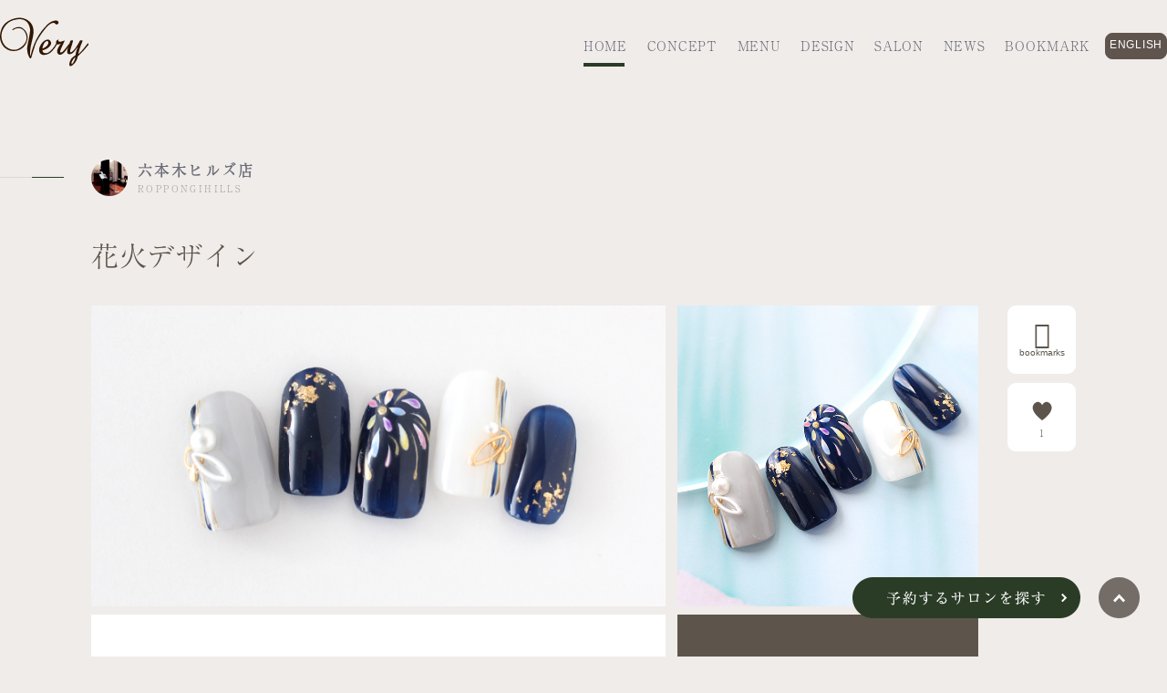

--- FILE ---
content_type: text/html; charset=UTF-8
request_url: https://very.jp/?naildesign=v049hg190831
body_size: 10500
content:
<!doctype html>
<html lang="ja">

<head>
			<!-- Global site tag (gtag.js) - Google Analytics -->
		<script async src="https://www.googletagmanager.com/gtag/js?id=UA-24841983-1"></script>
		<script>
			window.dataLayer = window.dataLayer || [];

			function gtag() {
				dataLayer.push(arguments);
			}
			gtag('js', new Date());

			gtag('config', 'UA-24841983-1');
		</script>
		<!-- Google Tag Manager -->
		<script>
			(function(w, d, s, l, i) {
				w[l] = w[l] || [];
				w[l].push({
					'gtm.start': new Date().getTime(),
					event: 'gtm.js'
				});
				var f = d.getElementsByTagName(s)[0],
					j = d.createElement(s),
					dl = l != 'dataLayer' ? '&l=' + l : '';
				j.async = true;
				j.src =
					'https://www.googletagmanager.com/gtm.js?id=' + i + dl;
				f.parentNode.insertBefore(j, f);
			})(window, document, 'script', 'dataLayer', 'GTM-KWJSX6H');
		</script>
		<!-- End Google Tag Manager -->
		<title>2019夏の新作 | ネイルサロン Very</title>
	<meta name="description" content="ネイルサロンブランドVery（ヴェリー）は、クオリティの高い技術とホスピタリティを追求し、お客様お一人おひとりが求める美しさを引き出します。六本木・品川・たまプラーザ・柏の4店舗展開しております。" />
	<meta charset="UTF-8">
	<meta name="viewport" content="width=device-width, initial-scale=1">
	<link rel="profile" href="https://gmpg.org/xfn/11">
	<link rel="shortcut icon" href="https://very.jp/wp-content/themes/nailstation/favicon.ico">
	<link rel="apple-touch-icon" href="https://very.jp/wp-content/themes/nailstation/apple-touch-icon.png">
	<link rel="stylesheet" href="https://use.typekit.net/bou4drp.css">
	<script>
		(function(d) {
			var config = {
					kitId: 'ztk6upn',
					scriptTimeout: 3000,
					async: true
				},
				h = d.documentElement,
				t = setTimeout(function() {
					h.className = h.className.replace(/\bwf-loading\b/g, "") + " wf-inactive";
				}, config.scriptTimeout),
				tk = d.createElement("script"),
				f = false,
				s = d.getElementsByTagName("script")[0],
				a;
			h.className += " wf-loading";
			tk.src = 'https://use.typekit.net/' + config.kitId + '.js';
			tk.async = true;
			tk.onload = tk.onreadystatechange = function() {
				a = this.readyState;
				if (f || a && a != "complete" && a != "loaded") return;
				f = true;
				clearTimeout(t);
				try {
					Typekit.load(config)
				} catch (e) {}
			};
			s.parentNode.insertBefore(tk, s)
		})(document);
	</script>
			<title>V049HG190831 &#8211; ネイルサロン Very</title>

<!-- All in One SEO Pack 2.8 by Michael Torbert of Semper Fi Web Design[915,940] -->
<meta name="description"  content="ネイルサロンブランドVery（ヴェリー）は、クオリティの高い技術とホスピタリティを追求し、お客様お一人おひとりが求める美しさを引き出します。六本木・品川・たまプラーザ・柏の4店舗展開しております。" />

<link rel="canonical" href="https://very.jp/?naildesign=v049hg190831" />
<!-- /all in one seo pack -->
<link rel='dns-prefetch' href='//ajax.googleapis.com' />
<link rel='dns-prefetch' href='//code.ionicframework.com' />
<link rel='dns-prefetch' href='//s.w.org' />
<link rel="alternate" type="application/rss+xml" title="ネイルサロン Very &raquo; フィード" href="https://very.jp/feed" />
<link rel="alternate" type="application/rss+xml" title="ネイルサロン Very &raquo; コメントフィード" href="https://very.jp/comments/feed" />
		<script type="text/javascript">
			window._wpemojiSettings = {"baseUrl":"https:\/\/s.w.org\/images\/core\/emoji\/11\/72x72\/","ext":".png","svgUrl":"https:\/\/s.w.org\/images\/core\/emoji\/11\/svg\/","svgExt":".svg","source":{"concatemoji":"https:\/\/very.jp\/wp-includes\/js\/wp-emoji-release.min.js?ver=4.9.9"}};
			!function(a,b,c){function d(a,b){var c=String.fromCharCode;l.clearRect(0,0,k.width,k.height),l.fillText(c.apply(this,a),0,0);var d=k.toDataURL();l.clearRect(0,0,k.width,k.height),l.fillText(c.apply(this,b),0,0);var e=k.toDataURL();return d===e}function e(a){var b;if(!l||!l.fillText)return!1;switch(l.textBaseline="top",l.font="600 32px Arial",a){case"flag":return!(b=d([55356,56826,55356,56819],[55356,56826,8203,55356,56819]))&&(b=d([55356,57332,56128,56423,56128,56418,56128,56421,56128,56430,56128,56423,56128,56447],[55356,57332,8203,56128,56423,8203,56128,56418,8203,56128,56421,8203,56128,56430,8203,56128,56423,8203,56128,56447]),!b);case"emoji":return b=d([55358,56760,9792,65039],[55358,56760,8203,9792,65039]),!b}return!1}function f(a){var c=b.createElement("script");c.src=a,c.defer=c.type="text/javascript",b.getElementsByTagName("head")[0].appendChild(c)}var g,h,i,j,k=b.createElement("canvas"),l=k.getContext&&k.getContext("2d");for(j=Array("flag","emoji"),c.supports={everything:!0,everythingExceptFlag:!0},i=0;i<j.length;i++)c.supports[j[i]]=e(j[i]),c.supports.everything=c.supports.everything&&c.supports[j[i]],"flag"!==j[i]&&(c.supports.everythingExceptFlag=c.supports.everythingExceptFlag&&c.supports[j[i]]);c.supports.everythingExceptFlag=c.supports.everythingExceptFlag&&!c.supports.flag,c.DOMReady=!1,c.readyCallback=function(){c.DOMReady=!0},c.supports.everything||(h=function(){c.readyCallback()},b.addEventListener?(b.addEventListener("DOMContentLoaded",h,!1),a.addEventListener("load",h,!1)):(a.attachEvent("onload",h),b.attachEvent("onreadystatechange",function(){"complete"===b.readyState&&c.readyCallback()})),g=c.source||{},g.concatemoji?f(g.concatemoji):g.wpemoji&&g.twemoji&&(f(g.twemoji),f(g.wpemoji)))}(window,document,window._wpemojiSettings);
		</script>
		<style type="text/css">
img.wp-smiley,
img.emoji {
	display: inline !important;
	border: none !important;
	box-shadow: none !important;
	height: 1em !important;
	width: 1em !important;
	margin: 0 .07em !important;
	vertical-align: -0.1em !important;
	background: none !important;
	padding: 0 !important;
}
</style>
<link rel='stylesheet' id='wp-ulike-css'  href='https://very.jp/wp-content/plugins/wp-ulike/assets/css/wp-ulike.min.css?ver=3.5.0' type='text/css' media='all' />
<style id='wp-ulike-inline-css' type='text/css'>
.wpulike-default .wp_ulike_btn, .wpulike-default .wp_ulike_btn:hover, #bbpress-forums .wpulike-default .wp_ulike_btn, #bbpress-forums .wpulike-default .wp_ulike_btn:hover{background-color:#b2aba4;}.wpulike-heart .wp_ulike_general_class{background-color:#b2aba4;}
</style>
<link rel='stylesheet' id='nailstation-reset-style-css'  href='https://very.jp/wp-content/themes/nailstation/css/reset.css?ver=4.9.9' type='text/css' media='all' />
<link rel='stylesheet' id='nailstation-base-style-css'  href='https://very.jp/wp-content/themes/nailstation/css/base.css?ver=4.9.9' type='text/css' media='all' />
<link rel='stylesheet' id='ionicon-css'  href='https://code.ionicframework.com/ionicons/2.0.1/css/ionicons.min.css?ver=4.9.9' type='text/css' media='all' />
<link rel='stylesheet' id='nailstation-style-css'  href='https://very.jp/wp-content/themes/nailstation/style.css?ver=4.9.9' type='text/css' media='all' />
<link rel='stylesheet' id='simple-favorites-css'  href='https://very.jp/wp-content/plugins/favorites/assets/css/favorites.css?ver=2.2.0' type='text/css' media='all' />
<script type='text/javascript' src='https://ajax.googleapis.com/ajax/libs/jquery/3.3.1/jquery.min.js?ver=3.3.1'></script>
<script type='text/javascript'>
/* <![CDATA[ */
var favorites_data = {"ajaxurl":"https:\/\/very.jp\/wp-admin\/admin-ajax.php","nonce":"0e9891fc47","favorite":"<span>","favorited":"<span>","includecount":"","indicate_loading":"","loading_text":"Loading","loading_image":"","loading_image_active":"","loading_image_preload":"","cache_enabled":"1","button_options":{"button_type":"custom","custom_colors":false,"box_shadow":false,"include_count":false,"default":{"background_default":false,"border_default":false,"text_default":false,"icon_default":false,"count_default":false},"active":{"background_active":false,"border_active":false,"text_active":false,"icon_active":false,"count_active":false}},"authentication_modal_content":"<p>Please login to add favorites.<\/p><p><a href=\"#\" data-favorites-modal-close>Dismiss this notice<\/a><\/p>","authentication_redirect":"","dev_mode":"","logged_in":"","user_id":"0","authentication_redirect_url":"https:\/\/very.jp\/wp-login.php"};
/* ]]> */
</script>
<script type='text/javascript' src='https://very.jp/wp-content/plugins/favorites/assets/js/favorites.min.js?ver=2.2.0'></script>
<link rel='https://api.w.org/' href='https://very.jp/wp-json/' />
<link rel="EditURI" type="application/rsd+xml" title="RSD" href="https://very.jp/xmlrpc.php?rsd" />
<link rel="wlwmanifest" type="application/wlwmanifest+xml" href="https://very.jp/wp-includes/wlwmanifest.xml" /> 
<link rel='prev' title='V036HG190732' href='https://very.jp/?naildesign=v036hg190732' />
<link rel='next' title='V049FG190830' href='https://very.jp/?naildesign=v049fg190830' />
<meta name="generator" content="WordPress 4.9.9" />
<link rel='shortlink' href='https://very.jp/?p=4194' />
<link rel="alternate" type="application/json+oembed" href="https://very.jp/wp-json/oembed/1.0/embed?url=https%3A%2F%2Fvery.jp%2F%3Fnaildesign%3Dv049hg190831" />
<link rel="alternate" type="text/xml+oembed" href="https://very.jp/wp-json/oembed/1.0/embed?url=https%3A%2F%2Fvery.jp%2F%3Fnaildesign%3Dv049hg190831&#038;format=xml" />
		<style type="text/css">.recentcomments a{display:inline !important;padding:0 !important;margin:0 !important;}</style>
				<style type="text/css" id="wp-custom-css">
			.g-nav {
}

.translation{
	border:solid 1px #60554E;
	border-radius:8px;
	font-size:12px;
	background:#60554E;
	font-family:sans-serif;
	padding:0 4px;
	margin-left:16px;
}

.translation a{
	color:#FFFFFF;
}

.tssp{
	margin-left:0px;
	font-size:10px;
}

.g-nav ul li{
	width:auto !important ;
}		</style>
	</head>

<body class="naildesign-template-default single single-naildesign postid-4194">
	<!-- Google Tag Manager (noscript) -->
	<noscript><iframe src="https://www.googletagmanager.com/ns.html?id=GTM-KWJSX6H" height="0" width="0" style="display:none;visibility:hidden"></iframe></noscript>
	<!-- End Google Tag Manager (noscript) -->
	<svg display="none" version="1.1" xmlns="http://www.w3.org/2000/svg" xmlns:xlink="http://www.w3.org/1999/xlink">
  <defs>
    <symbol id="favorite" viewBox="0 0 18 17">
		<path d="M10.022,14.939a2.559,2.559,0,0,0-2.025,0l-3.87,1.949c-.561.278-.943,0-.842-.6l.682-4.257a2.464,2.464,0,0,0-.622-1.91L.276,7.082c-.441-.438-.3-.875.321-.975l4.291-.676A2.558,2.558,0,0,0,6.533,4.257L8.5.418c.281-.557.742-.557,1.043,0l1.965,3.839a2.429,2.429,0,0,0,1.644,1.174l4.291.676c.622.1.762.537.321.975l-3.088,3.043a2.464,2.464,0,0,0-.622,1.91l.682,4.257c.1.617-.281.875-.842.6Z" transform="translate(-0.02)"/>
    </symbol>
	<symbol id="like" viewBox="0 0 16 14.266">
		<path d="M-5231.48-11863.41s-7.922-4.084-8.062-9.316a4.5,4.5,0,0,1,6.647-4.391c1.43,1.17,1.414,1.492,1.414,1.492a3.946,3.946,0,0,1,1.525-1.637,4.44,4.44,0,0,1,6.34,3.521C-5222.675-11868.885-5231.48-11863.41-5231.48-11863.41Z" transform="translate(5239.544 11877.676)"/>  
	</symbol>
	<symbol id="search" viewBox="0 0 20.205 20.376">
		<path d="M19.86,18.172l-3.353-3.5a8.97,8.97,0,0,0,1.834-5.5A9.114,9.114,0,0,0,9.17,0,9.114,9.114,0,0,0,0,9.17a9.114,9.114,0,0,0,9.17,9.17,8.97,8.97,0,0,0,5.5-1.834l3.353,3.5s1.058.833,1.834,0A1.457,1.457,0,0,0,19.86,18.172Zm-17.24-9A6.487,6.487,0,0,1,9.17,2.62a6.487,6.487,0,0,1,6.55,6.55,6.487,6.487,0,0,1-6.55,6.55A6.487,6.487,0,0,1,2.62,9.17Z" transform="translate(0 0)"/>
	</symbol>
	<symbol id="twitter" viewBox="0 0 24 19.467">
		<path d="M45.6,21.467a13.876,13.876,0,0,0,14-14V6.8A10.838,10.838,0,0,0,62,4.267a11.068,11.068,0,0,1-2.8.8A5.188,5.188,0,0,0,61.333,2.4a12.23,12.23,0,0,1-3.067,1.2,4.762,4.762,0,0,0-3.6-1.6,5.009,5.009,0,0,0-4.933,4.933A2.6,2.6,0,0,0,49.867,8,13.785,13.785,0,0,1,39.733,2.8a5.106,5.106,0,0,0-.667,2.533A5.3,5.3,0,0,0,41.2,9.467,4.5,4.5,0,0,1,38.933,8.8h0a4.873,4.873,0,0,0,4,4.8,4.11,4.11,0,0,1-1.333.133,2.269,2.269,0,0,1-.933-.133,5.051,5.051,0,0,0,4.667,3.467A10.067,10.067,0,0,1,39.2,19.2a3.691,3.691,0,0,1-1.2-.133,12.585,12.585,0,0,0,7.6,2.4" transform="translate(-38 -2)"/>
	</symbol>
	<symbol id="instagram" viewBox="0 0 24 24">
		<path d="M12,2.133a36.8,36.8,0,0,1,4.8.133,6.184,6.184,0,0,1,2.267.4,4.683,4.683,0,0,1,2.267,2.267,6.184,6.184,0,0,1,.4,2.267c0,1.2.133,1.6.133,4.8a36.8,36.8,0,0,1-.133,4.8,6.184,6.184,0,0,1-.4,2.267,4.683,4.683,0,0,1-2.267,2.267,6.184,6.184,0,0,1-2.267.4c-1.2,0-1.6.133-4.8.133a36.8,36.8,0,0,1-4.8-.133,6.184,6.184,0,0,1-2.267-.4,4.683,4.683,0,0,1-2.267-2.267,6.184,6.184,0,0,1-.4-2.267c0-1.2-.133-1.6-.133-4.8a36.8,36.8,0,0,1,.133-4.8,6.184,6.184,0,0,1,.4-2.267A4.789,4.789,0,0,1,3.6,3.6a2.254,2.254,0,0,1,1.333-.933,6.184,6.184,0,0,1,2.267-.4A36.8,36.8,0,0,1,12,2.133M12,0A39.4,39.4,0,0,0,7.067.133,8.232,8.232,0,0,0,4.133.667,5.22,5.22,0,0,0,2,2,5.22,5.22,0,0,0,.667,4.133,6.075,6.075,0,0,0,.133,7.067,39.4,39.4,0,0,0,0,12a39.4,39.4,0,0,0,.133,4.933,8.231,8.231,0,0,0,.533,2.933A5.22,5.22,0,0,0,2,22a5.22,5.22,0,0,0,2.133,1.333,8.231,8.231,0,0,0,2.933.533A39.4,39.4,0,0,0,12,24a39.4,39.4,0,0,0,4.933-.133,8.232,8.232,0,0,0,2.933-.533,5.594,5.594,0,0,0,3.467-3.467,8.231,8.231,0,0,0,.533-2.933C23.867,15.6,24,15.2,24,12a39.4,39.4,0,0,0-.133-4.933,8.232,8.232,0,0,0-.533-2.933A5.22,5.22,0,0,0,22,2,5.22,5.22,0,0,0,19.867.667,8.231,8.231,0,0,0,16.933.133,39.4,39.4,0,0,0,12,0m0,5.867A6.035,6.035,0,0,0,5.867,12,6.133,6.133,0,1,0,12,5.867M12,16a3.929,3.929,0,0,1-4-4,3.929,3.929,0,0,1,4-4,3.929,3.929,0,0,1,4,4,3.929,3.929,0,0,1-4,4M18.4,4.133A1.467,1.467,0,1,0,19.867,5.6,1.48,1.48,0,0,0,18.4,4.133"/>  
	</symbol>
	<symbol id="logo" viewBox="0 0 97 53">
		<g>
		<path d="M96.398,27.985 C96.959,27.704 97.31,28.967 96.754,29.949 C96.684,30.019 96.684,30.089 96.614,30.159 C93.2005297,34.5628783 89.4203653,38.6698763 85.314,42.436 C84.6750851,45.7130422 83.0612863,48.7207032 80.684,51.065 C79.141,52.609 77.036,53.521 76.475,52.679 C75.844,51.767 75.846,49.452 77.387,46.295 C78.928,43.138 82.787,41.244 82.787,41.244 C82.998,37.873 85.313,31.773 85.313,31.773 C85.313,31.773 83.839,33.878 81.805,36.614 C79.771,39.35 75.631,41.314 74.088,38.929 C72.615,36.542 75.351,31.216 75.351,31.216 C75.351,31.216 71.353,38.092 67.985,39.916 C64.617,41.74 62.513,39.425 62.653,36.408 C62.723,33.392 67.003,28.13 67.003,28.13 C65.7673005,29.0800487 64.1662346,29.4157204 62.653,29.042 C61.1101298,31.7752755 59.2495523,34.3165767 57.11,36.613 C53.672,40.402 47.429,42.156 44.622,39.56 C41.815,36.964 42.658,32.755 45.183,28.826 C47.708,24.897 52.478,22.301 54.794,24.897 C57.11,27.493 56.127,29.598 53.742,32.053 C51.357,34.508 46.586,35.701 46.586,35.701 C46.586,35.701 46.586,38.437 49.112,38.718 C51.637,39.069 52.83,38.578 55.917,35.842 C58.1850893,33.592209 60.0994534,31.0119645 61.595,28.189 C61.1309583,26.6595801 61.7670615,25.0105763 63.138,24.189 C63.488,23.908 64.611,23.768 64.26,24.189 C64.017725,24.509291 63.9400963,24.9248368 64.0503986,25.3109933 C64.160701,25.6971499 64.4461038,26.0089987 64.821,26.153 C65.944,26.644 68.399,25.732 69.592,25.311 C70.715,24.89 70.995,24.68 70.855,25.171 C70.785,25.662 69.803,27.627 68.54,30.433 C67.207,33.239 64.965,37.8 66.576,38.08 C68.187,38.36 70.014,35.9 71.487,34.08 C72.96,32.26 76.328,27.98 76.328,27.98 C76.328,27.98 76.747,26.441 76.959,25.88 C77.171,25.319 77.45,24.898 77.871,24.828 C78.5018464,24.7929318 79.1341536,24.7929318 79.765,24.828 C80.186,24.828 80.186,25.249 79.905,26.161 C79.555,27.073 78.992,29.668 77.941,32.545 C76.89,35.422 76.75,37.807 77.241,37.877 C77.732,37.947 78.433,37.947 80.819,35.632 C83.205,33.317 86.572,27.143 86.993,26.301 C87.414,25.459 87.625,24.828 88.256,24.828 C88.887,24.828 90.641,24.757 90.641,25.038 C90.0432442,26.8539225 89.3420989,28.6341639 88.541,30.37 C87.4629278,33.470592 86.5726482,36.6333222 85.875,39.841 C90.224,36.474 95.837,28.266 96.398,27.985 Z M48.622,27.704 L48.621,27.704 C47.148,29.809 46.447,33.807 46.447,33.807 C48.2165745,33.2509734 49.844379,32.3174851 51.218,31.071 C52.761,29.528 53.532,27.002 52.761,26.02 C51.99,25.038 50.095,25.604 48.622,27.704 Z M78.929,50.926 C80.8913778,48.7425397 82.1826122,46.0395927 82.648,43.141 C80.963,44.191 79.139,47.208 78.648,48.541 C78.157,49.874 78.508,51.347 78.929,50.926 Z M58.373,5.534 C56.198,5.744 53.883,7.288 51.358,10.022 C48.762,12.757 40.904,22.861 38.519,30.157 C36.134,37.453 34.731,42.364 34.45,43.346 C34.169,44.328 33.257,44.819 32.626,44.188 C30.5749752,40.8446694 29.5958285,36.9539046 29.82,33.038 C30.241,27.776 33.539,16.341 32.907,12.131 C32.275,7.921 29.469,0.837 20.559,1.537 C11.579,2.239 6.671,6.097 3.371,12.622 C0.354520189,18.4112504 1.13013347,25.4486376 5.335,30.442 C9.053,34.581 15.577,36.897 21.19,33.529 C26.877,30.161 29.959,25.25 28.977,20.129 C28.205,15.849 25.469,11.85 21.26,11.429 C19.0525272,11.2016907 16.8368053,11.7744286 15.016,13.043 C14.455,13.323 14.034,13.744 13.543,13.604 C13.192,13.461 13.473,12.762 14.525,12.061 C15.577,11.36 19.854,9.255 23.154,10.588 C27.7388286,12.581919 30.5753615,17.2426237 30.24,22.231 C29.7517038,30.4362426 22.8099023,36.7555226 14.595,36.473 C5.335,36.403 -0.137,27.988 0.004,20.828 C0.143,13.602 2.669,7.287 9.404,3.429 C16.139,-0.429 25.258,-2.042 32.204,4.061 C39.15,10.164 36.346,20.127 35.361,24.196 C34.376,28.265 32.695,34.93 32.976,40.613 C33.048,42.156 33.467,42.156 33.748,40.613 C35.0717123,34.8769602 37.0734592,29.3188647 39.711,24.056 C43.0423248,17.4610895 47.5339968,11.5199557 52.971,6.517 C56.9,3.149 61.954,2.307 63.354,3.57 C64.016271,4.07277657 64.3166994,4.92085064 64.1186112,5.72840759 C63.920523,6.53596454 63.2617547,7.14875421 62.442,7.288 C60.618,7.569 60.548,5.324 58.373,5.534 Z"></path>
	  </g>
	</symbol>
  </defs>
</svg>				<div id="page" class="site">
							<header>
		<div class="inner large">
			<div class="brand">
				<a href="/">
				<svg class="logo logo-dark">
					<use xlink:href="#logo"/>
				</svg>
				</a>
			</div>
			<div class="g-nav">
				<ul>
					<li><a href="/">HOME</a></li>
					<li><a href="/concept">CONCEPT</a></li>
					<li class="has-child">MENU
						<div class="menu-panel">
							<h2>Veryのサービスメニュー</h2>
							<div class="panel-group-top">
								<div class="panel-large">
									<div class="nav-nail nav-item">
										<a href="/nail">
											<h3>NAIL</h3>
											<p>ハンド・フットネイルと<br>ケアメニュー</p>
										</a>
									</div>
								</div>
								<div class="panel-group-small">
									<div class="nav-homecare nav-item">
										<a href="/homecare">
											<h3>HOME CARE</h3>
											<p>お家でできるホームケアメニュー</p>
										</a>
									</div>
									<div class="nav-first nav-item">
										<a href="/first">
											<h3>FIRST</h3>
											<p>初めての方へ</p>
										</a>
									</div>
								</div>
							</div>
						</div>
					</li>
					<li><a href="/naildesign">DESIGN</a></li>
					<li><a href="/salon">SALON</a></li>
					<li><a href="/news">NEWS</a></li>
					<li><a href="/bookmark">BOOKMARK</a></li>
				</ul>
				<span id="underline"></span>
				<div class="translation">
					<a href="https://very-jp.translate.goog/v049hg190831?_x_tr_sl=ja&_x_tr_tl=en&_x_tr_hl=ja" class="en">ENGLISH</a>
				</div>
				<!--
					<div class="bookmark">
										<span class="no_bookmarks"></span>				</div>
				-->
			</div>
		</div>
	</header>
		<div id="content" class="site-content">
					<div class="main-image">
				<!--ページタイトル-->
													
				<!--メイン画像-->
																</div>
				<!--パンくずリスト-->
		
	<div id="primary" class="content-area">
		<main id="main" class="site-main">

		
<article id="post-4194" class="post-4194 naildesign type-naildesign status-publish hentry tag-131 tag-132 tag-18">
	<section>
		
		<div id="single-naildesign">
			<div class="entry-header">
				<div class="line-circle short">
					<span></span>
				</div>
				<div class="inner">
					<div class="salon-names">
						<div class="salon-icon">
							<img src="wp-content/themes/nailstation/images/salon/icon-circle/icon_49.png" width="40" height="40">						</div>

							<div class="salon-name">
								<h2>六本木ヒルズ店<span>ROPPONGIHILLS</span></h2>							</div>
						</div>
						<div class="content">
							<p>花火デザイン</p>						</div>
					</div>
				</div>

			<div class="entry-content">
				<div class="inner">
					<div class="design-box">
						<div class="thumbnails">
							<div class="thumb_l">
								<img src="/wp-content/uploads/2019/07/6924_1908_031.jpg" alt="花火デザイン" width="630" height="330">							</div>
							<div class="thumb_s">
								<img src="/wp-content/uploads/2019/07/6924_1908_031s.jpg" alt="花火デザイン" width="330" height="330">							</div>
						</div><!--/.thumbnails-->
						<div class="details">
							<div class="meta">

								<div class="detail">
									<span class="label">BASE</span>
									<span>ジェル</span>								</div>

								<div class="detail use-color">
									<span class="label">COLOR</span>
									<span class="color navy">navy</span><span class="color gray">gray</span><span class="color nocolor">nocolor</span>								</div>

								<div class="detail">
									<span class="label">TASTE</span>
									<span>ポップ</span>								</div>

								<div class="detail">
									<span class="label">SCENE</span>
									<span>浴衣</span>
								</div>

							</div><!--/.meta-->

							<div class="prices">
																																	<div class="visitor">
									<span class="label">価格</span>
									<span>¥15,768</span>								</div>
							</div><!--/.prices-->

						</div><!--/.details-->
					</div><!--/.design-box-->
					<div class="review-box">
						<div class="btn btn-favorite">
							<button class="simplefavorite-button" data-postid="4194" data-siteid="1" data-groupid="1" data-favoritecount="0" style=""><span></button>						</div>
						<div class="btn btn-like">
									<div class="wpulike wpulike-robeen " ><div class="wp_ulike_general_class wp_ulike_is_unliked"><label><input 	type="checkbox"
							data-ulike-id="4194"
							data-ulike-nonce="c2c6d8ac78"
							data-ulike-type="likeThis"
							data-ulike-status="3"
							class="wp_ulike_btn wp_ulike_put_image"
							 /><svg class="heart-svg" viewBox="467 392 58 57" xmlns="http://www.w3.org/2000/svg"><g class="Group" fill="none" fill-rule="evenodd" transform="translate(467 392)"><path d="M29.144 20.773c-.063-.13-4.227-8.67-11.44-2.59C7.63 28.795 28.94 43.256 29.143 43.394c.204-.138 21.513-14.6 11.44-25.213-7.214-6.08-11.377 2.46-11.44 2.59z" class="heart" fill="#AAB8C2" /><circle class="main-circ" fill="#E2264D" opacity="0" cx="29.5" cy="29.5" r="1.5" /><g class="grp7" opacity="0" transform="translate(7 6)"><circle class="oval1" fill="#9CD8C3" cx="2" cy="6" r="2" /><circle class="oval2" fill="#8CE8C3" cx="5" cy="2" r="2" /></g><g class="grp6" opacity="0" transform="translate(0 28)"><circle class="oval1" fill="#CC8EF5" cx="2" cy="7" r="2" /><circle class="oval2" fill="#91D2FA" cx="3" cy="2" r="2" /></g><g class="grp3" opacity="0" transform="translate(52 28)"><circle class="oval2" fill="#9CD8C3" cx="2" cy="7" r="2" /><circle class="oval1" fill="#8CE8C3" cx="4" cy="2" r="2" /></g><g class="grp2" opacity="0" transform="translate(44 6)" fill="#CC8EF5"><circle class="oval2" transform="matrix(-1 0 0 1 10 0)" cx="5" cy="6" r="2" /><circle class="oval1" transform="matrix(-1 0 0 1 4 0)" cx="2" cy="2" r="2" /></g><g class="grp5" opacity="0" transform="translate(14 50)" fill="#91D2FA"><circle class="oval1" transform="matrix(-1 0 0 1 12 0)" cx="6" cy="5" r="2" /><circle class="oval2" transform="matrix(-1 0 0 1 4 0)" cx="2" cy="2" r="2" /></g><g class="grp4" opacity="0" transform="translate(35 50)" fill="#F48EA7"><circle class="oval1" transform="matrix(-1 0 0 1 12 0)" cx="6" cy="5" r="2" /><circle class="oval2" transform="matrix(-1 0 0 1 4 0)" cx="2" cy="2" r="2" /></g><g class="grp1" opacity="0" transform="translate(24)" fill="#9FC7FA"><circle class="oval1" cx="2.5" cy="3" r="2" /><circle class="oval2" cx="7.5" cy="2" r="2" /></g></g></svg><span class="count-box">1</span>					</label></div></div>
							</div>
					</div>
				</div><!--/.inner-->
			</div>
		</div>
	</section>
	<section class="reccomend">
		<div class="line-circle short">
			<span></span>
		</div>
		<div class="inner">
			<div class="section-title">
				<h2>RECOMENDED NAIL</h2>
				<p>このデザインもおすすめです</p>
			</div>
			<div class="recommend-content">

									<div class="item">
		<div class="vote">
		<div class="bookmark-btn">
			<button class="simplefavorite-button" data-postid="2901" data-siteid="1" data-groupid="1" data-favoritecount="0" style=""><span></button>		</div>
		<div class="favorite-btn">
					<div class="wpulike wpulike-robeen " ><div class="wp_ulike_general_class wp_ulike_is_unliked"><label><input 	type="checkbox"
							data-ulike-id="2901"
							data-ulike-nonce="a349ede18e"
							data-ulike-type="likeThis"
							data-ulike-status="3"
							class="wp_ulike_btn wp_ulike_put_image"
							 /><svg class="heart-svg" viewBox="467 392 58 57" xmlns="http://www.w3.org/2000/svg"><g class="Group" fill="none" fill-rule="evenodd" transform="translate(467 392)"><path d="M29.144 20.773c-.063-.13-4.227-8.67-11.44-2.59C7.63 28.795 28.94 43.256 29.143 43.394c.204-.138 21.513-14.6 11.44-25.213-7.214-6.08-11.377 2.46-11.44 2.59z" class="heart" fill="#AAB8C2" /><circle class="main-circ" fill="#E2264D" opacity="0" cx="29.5" cy="29.5" r="1.5" /><g class="grp7" opacity="0" transform="translate(7 6)"><circle class="oval1" fill="#9CD8C3" cx="2" cy="6" r="2" /><circle class="oval2" fill="#8CE8C3" cx="5" cy="2" r="2" /></g><g class="grp6" opacity="0" transform="translate(0 28)"><circle class="oval1" fill="#CC8EF5" cx="2" cy="7" r="2" /><circle class="oval2" fill="#91D2FA" cx="3" cy="2" r="2" /></g><g class="grp3" opacity="0" transform="translate(52 28)"><circle class="oval2" fill="#9CD8C3" cx="2" cy="7" r="2" /><circle class="oval1" fill="#8CE8C3" cx="4" cy="2" r="2" /></g><g class="grp2" opacity="0" transform="translate(44 6)" fill="#CC8EF5"><circle class="oval2" transform="matrix(-1 0 0 1 10 0)" cx="5" cy="6" r="2" /><circle class="oval1" transform="matrix(-1 0 0 1 4 0)" cx="2" cy="2" r="2" /></g><g class="grp5" opacity="0" transform="translate(14 50)" fill="#91D2FA"><circle class="oval1" transform="matrix(-1 0 0 1 12 0)" cx="6" cy="5" r="2" /><circle class="oval2" transform="matrix(-1 0 0 1 4 0)" cx="2" cy="2" r="2" /></g><g class="grp4" opacity="0" transform="translate(35 50)" fill="#F48EA7"><circle class="oval1" transform="matrix(-1 0 0 1 12 0)" cx="6" cy="5" r="2" /><circle class="oval2" transform="matrix(-1 0 0 1 4 0)" cx="2" cy="2" r="2" /></g><g class="grp1" opacity="0" transform="translate(24)" fill="#9FC7FA"><circle class="oval1" cx="2.5" cy="3" r="2" /><circle class="oval2" cx="7.5" cy="2" r="2" /></g></g></svg><span class="count-box">0</span>					</label></div></div>
			</div>
	</div>
	<div class="item-overlay">
		<a href="https://very.jp/?naildesign=v053hg121201">
			<div class="tag">
				<ul>
					<li>アトレ品川店</li><li>パーティー</li><li>ゴージャス</li>				</ul>
			</div>
			<div class="content">
			<p>キラキラ輝くバラがポイン...</p>			</div>
			<div class="price">
																	<div class="visitor">
					<span class="label">PRICE</span>
					<span>¥16,104</span>				</div>
			</div>
		</a>
	</div>
	<div class="item-image">
		<img src="/wp-content/uploads/2018/10/V053HG121201_s.jpg" alt="キラキラ輝くバラがポイントのゴージャスネイル。" width="330" height="330">	</div>
</div>
									<div class="item">
		<div class="vote">
		<div class="bookmark-btn">
			<button class="simplefavorite-button" data-postid="3273" data-siteid="1" data-groupid="1" data-favoritecount="0" style=""><span></button>		</div>
		<div class="favorite-btn">
					<div class="wpulike wpulike-robeen " ><div class="wp_ulike_general_class wp_ulike_is_unliked"><label><input 	type="checkbox"
							data-ulike-id="3273"
							data-ulike-nonce="f2dd673297"
							data-ulike-type="likeThis"
							data-ulike-status="3"
							class="wp_ulike_btn wp_ulike_put_image"
							 /><svg class="heart-svg" viewBox="467 392 58 57" xmlns="http://www.w3.org/2000/svg"><g class="Group" fill="none" fill-rule="evenodd" transform="translate(467 392)"><path d="M29.144 20.773c-.063-.13-4.227-8.67-11.44-2.59C7.63 28.795 28.94 43.256 29.143 43.394c.204-.138 21.513-14.6 11.44-25.213-7.214-6.08-11.377 2.46-11.44 2.59z" class="heart" fill="#AAB8C2" /><circle class="main-circ" fill="#E2264D" opacity="0" cx="29.5" cy="29.5" r="1.5" /><g class="grp7" opacity="0" transform="translate(7 6)"><circle class="oval1" fill="#9CD8C3" cx="2" cy="6" r="2" /><circle class="oval2" fill="#8CE8C3" cx="5" cy="2" r="2" /></g><g class="grp6" opacity="0" transform="translate(0 28)"><circle class="oval1" fill="#CC8EF5" cx="2" cy="7" r="2" /><circle class="oval2" fill="#91D2FA" cx="3" cy="2" r="2" /></g><g class="grp3" opacity="0" transform="translate(52 28)"><circle class="oval2" fill="#9CD8C3" cx="2" cy="7" r="2" /><circle class="oval1" fill="#8CE8C3" cx="4" cy="2" r="2" /></g><g class="grp2" opacity="0" transform="translate(44 6)" fill="#CC8EF5"><circle class="oval2" transform="matrix(-1 0 0 1 10 0)" cx="5" cy="6" r="2" /><circle class="oval1" transform="matrix(-1 0 0 1 4 0)" cx="2" cy="2" r="2" /></g><g class="grp5" opacity="0" transform="translate(14 50)" fill="#91D2FA"><circle class="oval1" transform="matrix(-1 0 0 1 12 0)" cx="6" cy="5" r="2" /><circle class="oval2" transform="matrix(-1 0 0 1 4 0)" cx="2" cy="2" r="2" /></g><g class="grp4" opacity="0" transform="translate(35 50)" fill="#F48EA7"><circle class="oval1" transform="matrix(-1 0 0 1 12 0)" cx="6" cy="5" r="2" /><circle class="oval2" transform="matrix(-1 0 0 1 4 0)" cx="2" cy="2" r="2" /></g><g class="grp1" opacity="0" transform="translate(24)" fill="#9FC7FA"><circle class="oval1" cx="2.5" cy="3" r="2" /><circle class="oval2" cx="7.5" cy="2" r="2" /></g></g></svg><span class="count-box">1</span>					</label></div></div>
			</div>
	</div>
	<div class="item-overlay">
		<a href="https://very.jp/?naildesign=v054hg130602">
			<div class="tag">
				<ul>
					<li>デート</li><li>キュート</li><li>柏高島屋ステーションモール店</li>				</ul>
			</div>
			<div class="content">
			<p>小さいお花が素敵に咲くキ...</p>			</div>
			<div class="price">
																	<div class="visitor">
					<span class="label">PRICE</span>
					<span>¥14,966</span>				</div>
			</div>
		</a>
	</div>
	<div class="item-image">
		<img src="/wp-content/uploads/2018/10/V054HG130602_s.jpg" alt="小さいお花が素敵に咲くキュートなデザイン" width="330" height="330">	</div>
</div>
									<div class="item">
		<div class="vote">
		<div class="bookmark-btn">
			<button class="simplefavorite-button" data-postid="6233" data-siteid="1" data-groupid="1" data-favoritecount="0" style=""><span></button>		</div>
		<div class="favorite-btn">
					<div class="wpulike wpulike-robeen " ><div class="wp_ulike_general_class wp_ulike_is_unliked"><label><input 	type="checkbox"
							data-ulike-id="6233"
							data-ulike-nonce="6c17c89f72"
							data-ulike-type="likeThis"
							data-ulike-status="3"
							class="wp_ulike_btn wp_ulike_put_image"
							 /><svg class="heart-svg" viewBox="467 392 58 57" xmlns="http://www.w3.org/2000/svg"><g class="Group" fill="none" fill-rule="evenodd" transform="translate(467 392)"><path d="M29.144 20.773c-.063-.13-4.227-8.67-11.44-2.59C7.63 28.795 28.94 43.256 29.143 43.394c.204-.138 21.513-14.6 11.44-25.213-7.214-6.08-11.377 2.46-11.44 2.59z" class="heart" fill="#AAB8C2" /><circle class="main-circ" fill="#E2264D" opacity="0" cx="29.5" cy="29.5" r="1.5" /><g class="grp7" opacity="0" transform="translate(7 6)"><circle class="oval1" fill="#9CD8C3" cx="2" cy="6" r="2" /><circle class="oval2" fill="#8CE8C3" cx="5" cy="2" r="2" /></g><g class="grp6" opacity="0" transform="translate(0 28)"><circle class="oval1" fill="#CC8EF5" cx="2" cy="7" r="2" /><circle class="oval2" fill="#91D2FA" cx="3" cy="2" r="2" /></g><g class="grp3" opacity="0" transform="translate(52 28)"><circle class="oval2" fill="#9CD8C3" cx="2" cy="7" r="2" /><circle class="oval1" fill="#8CE8C3" cx="4" cy="2" r="2" /></g><g class="grp2" opacity="0" transform="translate(44 6)" fill="#CC8EF5"><circle class="oval2" transform="matrix(-1 0 0 1 10 0)" cx="5" cy="6" r="2" /><circle class="oval1" transform="matrix(-1 0 0 1 4 0)" cx="2" cy="2" r="2" /></g><g class="grp5" opacity="0" transform="translate(14 50)" fill="#91D2FA"><circle class="oval1" transform="matrix(-1 0 0 1 12 0)" cx="6" cy="5" r="2" /><circle class="oval2" transform="matrix(-1 0 0 1 4 0)" cx="2" cy="2" r="2" /></g><g class="grp4" opacity="0" transform="translate(35 50)" fill="#F48EA7"><circle class="oval1" transform="matrix(-1 0 0 1 12 0)" cx="6" cy="5" r="2" /><circle class="oval2" transform="matrix(-1 0 0 1 4 0)" cx="2" cy="2" r="2" /></g><g class="grp1" opacity="0" transform="translate(24)" fill="#9FC7FA"><circle class="oval1" cx="2.5" cy="3" r="2" /><circle class="oval2" cx="7.5" cy="2" r="2" /></g></g></svg><span class="count-box">0</span>					</label></div></div>
			</div>
	</div>
	<div class="item-overlay">
		<a href="https://very.jp/?naildesign=v202hg240315_6">
			<div class="tag">
				<ul>
									</ul>
			</div>
			<div class="content">
			<p>【夜桜をイメージしたグラ...</p>			</div>
			<div class="price">
																	<div class="visitor">
					<span class="label">PRICE</span>
					<span>¥21,560</span>				</div>
			</div>
		</a>
	</div>
	<div class="item-image">
		<img src="/wp-content/uploads/2024/03/3d286c066077720590e492e614c9bbcc.jpg" alt="<h1>【夜桜をイメージしたグラデーションネイル】</h1>
<br>
<h6>ご予約の際はメニューの『ハンド カラージェル10本』と『ハンド デザイン各種』をご選択ください。<br>" width="330" height="330">	</div>
</div>
											</div>

			<!--<div class="bnr-design-search">
				<a href="#">
				<div class="icon-search">
					<svg class="icon icon-light">
						<use xlink:href="#search"/>
					</svg>
				</div>
				<p>NAIL DESIGN SEARCH<span>ネイルをさがす</span></p>
				</a>
			</div>-->
		</div>

	</section>
</article>

		</main><!-- #main -->
	</div><!-- #primary -->

	</div><!-- #content -->

	<footer>
								<div class="customer-service">
				<div class="inner">
					<div class="bnr_salon">
						<a href="/salon"><img src="https://very.jp/wp-content/themes/nailstation/images/footer/footer_salon.png" width="630" height="200"></a>
					</div>
<!-- 					<div class="bnr_footer_pointcard">
						<a href="/cardmember"><img src="https://very.jp/wp-content/themes/nailstation/images/footer/footer_pointcard.png" width="380" height="200"></a>
					</div> -->
				</div>
			</div>
										<div class="footer-inner">
	<div class="f-nav pages">
		<div class="inner">
			<div class="brand">
				<svg class="logo logo-light">
					<use xlink:href="#logo"/>
				</svg>
			</div>
			<div class="sns">
				<!--<a href="https://twitter.com/nailstationnews?lang=ja" target="_blank" class="twitter">
					<svg class="icon icon-light">
						<use xlink:href="#twitter"/>
					</svg>
				</a>-->
				<a href="https://www.instagram.com/nail_beauty_very/" target="_blank" class="instagram">
					<svg class="icon icon-light">
						<use xlink:href="#instagram"/>
					</svg>
				</a>
			</div>
			<ul>
				<li><a href="/agreement">ヴェリー サロンご利用規約</a></li>
				<li><a href="/pointterms">ポイント規約</a></li>
				<li><a href="/prepaidterms">プリペイドサービス利用規約</a></li>
				<li><a href="/privacy">プライバシーポリシー</a></li>
			</ul>
			<ul>
				<li><a href="//hd.belle-x.com/contact/" target="_blank">お問い合わせ</a></li>
				<li><a href="/faq">よくあるご質問</a></li>
				<li><a href="//recruit.belle-x.com/" target="_blank">リクルート</a></li>
				<li><a href="//belle-x.com/#company" target="_blank">運営会社</a></li>
				<li><a href="/sitemap">サイトマップ</a></li>
			</ul>
			<div class="copyright">
				<small><a href="//belle-x.com/#company" target="_blank">©Belle-x.co.,Ltd.</a></small>
			</div>
		</div>
	</div>
</div>
						</footer><!-- #colophon -->
			<div class="navbtn">
			<div class="FlexWrap">
				<div class="FlexLeft">
					<a href="/salon">
						<img src="https://very.jp/wp-content/themes/nailstation/images/bnr_salom@2x.png">
					</a>
				</div>
				<div class="FlexRight">
					<a href="#"><img src="https://very.jp/wp-content/themes/nailstation/images/page_top.png" alt=""></a>
				</div>
			</div>
		</div>
		<style type="text/css">
			.FlexWrap { display: -webkit-flex; display: flex; -webkit-flex-direction: row; flex-direction: row; flex-wrap: wrap; -webkit-flex-wrap: wrap; -webkit-justify-content: space-between; justify-content: space-between; -webkit-align-content: flex-start; align-content: flex-start; align-items: flex-start; }
			.navbtn { position: fixed; bottom: 42px; right: 30px; z-index: 1000; }
			.navbtn img { vertical-align: bottom; }
			.navbtn .FlexLeft { padding-right: 20px; }
			.navbtn .FlexLeft img { width: 250px; }
			.navbtn .FlexRight img { width: 45px; }
			@media only screen and (max-width: 767px) {
				.navbtn { position: fixed; bottom: 23px; right: 0; left: 50%; transform: translateX(-50%); width: 84%; margin: 0 auto; }
				.navbtn .FlexWrap { flex-wrap: nowrap; }
			}
		</style>
</div><!-- #page -->

<script type='text/javascript'>
/* <![CDATA[ */
var wp_ulike_params = {"ajax_url":"https:\/\/very.jp\/wp-admin\/admin-ajax.php","notifications":"0"};
/* ]]> */
</script>
<script type='text/javascript' src='https://very.jp/wp-content/plugins/wp-ulike/assets/js/wp-ulike.min.js?ver=3.5.0'></script>
<script type='text/javascript' src='https://very.jp/wp-content/themes/nailstation/js/navigation.js?ver=20151215'></script>
<script type='text/javascript' src='https://very.jp/wp-content/themes/nailstation/js/skip-link-focus-fix.js?ver=20151215'></script>
<script type='text/javascript' src='https://very.jp/wp-content/themes/nailstation/js/script.js?ver=20180903'></script>
<script type='text/javascript' src='https://very.jp/wp-content/themes/nailstation/js/infinite-scroll.min.js?ver=20180912'></script>
<script type='text/javascript' src='https://very.jp/wp-includes/js/wp-embed.min.js?ver=4.9.9'></script>
<script src="https://cdnjs.cloudflare.com/ajax/libs/jquery-infinitescroll/2.1.0/jquery.infinitescroll.min.js"></script>
	<script type="text/javascript">
	$(function(){
		$('#read-more').infinitescroll({
			navSelector  : ".pagenavi",     // ナビゲーション要素を指定
			nextSelector : ".pagenavi a",　// ナビゲーションの「次へ」の要素を指定
			itemSelector : ".each-post"   // 表示させる要素を指定
		});
	});

</script>
</body>
</html>


--- FILE ---
content_type: text/css
request_url: https://very.jp/wp-content/themes/nailstation/css/reset.css?ver=4.9.9
body_size: 192
content:
/*Reset Browser Style*/

* {
	margin: 0;
	padding: 0;
	box-sizing: border-box;
}

html {
	font-size: 62.5%;
}

body {
	font-size: 1.4rem;
}

a {
	text-decoration: none;
	outline: none;
}

a:hover {
	opacity: .7;
}

h1,
h2,
h3,
h4,
h5,
h6 {
	font-weight: normal;
	font-weight: 400;
	font-size: 1.4rem;
}

ul li,
ol li {
	list-style-type: none;
}

--- FILE ---
content_type: text/css
request_url: https://very.jp/wp-content/themes/nailstation/style.css?ver=4.9.9
body_size: 13828
content:
/* **************************
  [0] COMMON
************************** */
.logo {
	width: inherit;
	height: inherit;
}

.logo-dark {
	/*fill: var(--brown);*/
	fill: #311600;
}

.logo-light {
	fill: var(--white);
}

.icon {
	width: inherit;
	height: inherit;
	transition: .5s;
}

.icon-dark {
	fill: var(--medium-gray);
}

.icon-light {
	fill: var(--white);
}

.icon:hover {
	 fill: var(--primary);
}

.line-circle {
	position: absolute;
	top: calc(2rem - 0.6rem);
	left: 0;
	width: 100%;
	display: flex;
	align-items: center;
}

.line-circle.right {
	justify-content: flex-end;
}

.line-circle.right::before {
	content: none;
}

.line-circle.right::after {
	content: '';
	display: block;
	width: calc(( 100% - 108rem ) / 2 - 3rem);
	height: 1px;
	background: linear-gradient(90deg, var(--primary) 0%, var(--primary) 50%, var(--light-gray) 50%, var(--light-gray) 100%);
}

.line-circle span { 
	content: '';
	width: 1.2rem;
	height: 1.2rem;
	border: 1px solid transparent;
	border-radius: 50%;
}

.line-circle::before {
	content: '';
	display: block;
	width: calc(( 100% - 108rem ) / 2 - 3rem);
	height: 1px;
	background: linear-gradient(270deg, var(--primary) 0%, var(--primary) 50%, var(--light-gray) 50%, var(--light-gray) 100%);
}

.line-circle.half {
	position: absolute;
	top: -8rem;
	left: 0;
	width: 100%;
	display: flex;
	align-items: center;
}

.line-circle.half::before {
	content: '';
	display: block;
	width: calc( 50% - 3rem);
	height: 1px;
	background: linear-gradient(270deg, var(--primary) 0%, var(--primary) 50%, var(--light-gray) 50%, var(--light-gray) 100%);
}

.line-circle.half.right::before {
	content: none;
}

.line-circle.half.right::after {
	content: '';
	display: block;
	width: calc( 50% - 3rem);
	height: 1px;
	background: linear-gradient(270deg, var(--primary) 0%, var(--primary) 50%, var(--light-gray) 50%, var(--light-gray) 100%);
}

section {
	margin: 7.4rem 0 12rem;
	width: 100%;
}

section .inner {
	flex-direction: column;
	align-items: flex-start;
	justify-content: flex-start;
}

.section-title {
	margin-bottom: 6.4rem;
	width: 100%;
}

.section-content {
	width: 100%;
}

.section-title h2 {
	line-height: 1.2;
}


.section-title h3 {
	width: 100%;
	color: var(--medium-gray);
	font-size: 1.5rem;
	font-weight: 600;
	padding: .6rem 0;
}

.section-title h3.right {
	text-align: right;
}

section#primary {
	margin-top: 0;
	border-top: 0;
}

/* **************************
  [1] Header
************************** */

header {
	width: 100%;
	height: 10rem;
}

header .inner {
	height: inherit;
}

header a:hover {
	opacity: 1;
}

header .brand {
	display: flex;
	width: 19.4rem;
	height: inherit;
	flex: 1;
	align-items: center;
	position: relative;
}
	
.logo {
	width: 9.7rem;
	height: 5.6rem
}

.g-nav {
	width: calc(100% - 19.4rem);
	flex: 1;
	display: flex;
	position: relative;
}

.g-nav ul {
	display: flex;
	width: 100%;
	justify-content: space-between;
}

.g-nav ul li {
	color: var(--medium-gray);
}

.g-nav ul li.has-child {
	position: relative;
}

.g-nav ul li div.menu-panel {
	display: none;
	top: calc(100% + 2.4rem);
	margin-left: -25.1rem;
	position: absolute;
	background: var(--white);
	padding: 2.4rem 2rem 3rem;
	z-index: 100;
	border: .2rem solid var(--primary);
}

.g-nav ul li div.menu-panel h2 {
	font-size: 1.4rem;
	font-weight: 400;
	margin-bottom: 2.4rem;
}

.g-nav ul li div.menu-panel h3 {
	font-size: 2.1rem;
	font-weight: 400;
	letter-spacing: .2em;
}

.g-nav ul li div.menu-panel h3::after {
	font-family: 'IonIcons';
	display: inline-block;
	content: '\f125';
	font-size: 1.4rem;
	margin-left: .6rem;
	position: relative;
	top: -.2rem;
}

.g-nav ul li div.menu-panel p {
	font-size: 1.2rem;
	font-weight: 600;
}

.panel-group-top {
	display: flex;
	margin-bottom: .2rem;
}

.panel-large div {
	width: 25rem;
	height: 20.2rem;
}

.panel-group-small div {
	width: 25rem;
	height: 10rem;
}

.panel-group-middle {
	display: flex;
}

.panel-long div {
	width: 50.2rem;
	height: 10rem;
}

.nav-item {
	display: block;
	width: 100%;
	height: 100%;
	background-color: var(--gray);
	position: relative;
	z-index: 0;
	overflow: hidden;
}

.nav-item:hover::before {
	content: '';
	position: absolute;
	top: -1px;
	bottom: -1px;
	left: -1px;
	right: -1px;
	background: inherit;
	filter: blur(2px);
	z-index: -1;
}

.nav-item a {
	display: block;
	width: 100%;
	height: 100%;
	padding: 1rem 2.4rem;
	color: var(--clear);
	
}

.nav-nail {
	background: url('images/header/nav-menu-nail@2x.png') no-repeat;
	background-size: cover;
	margin-right: .2rem;
}

/* .nav-eyelash {
	background: url('images/header/nav-menu-eyelash@2x.png') no-repeat;
	background-size: cover;
	background-position: center;
} */

/* .nav-aging {
	background: url('images/header/nav-menu-aging@2x.png') no-repeat;
	background-size: cover;
	background-position: center;
	margin-top: .2rem;
} */

/* .nav-course {
	background: url('images/header/nav-menu-course@2x.png') no-repeat;
	background-size: cover;
	background-position: center;
} */

.nav-homecare {
	background: url('images/header/nav-menu-homecare@2x.png') no-repeat;
	background-size: cover;
	background-position: center;
	/* margin-left: .2rem; */
}

.nav-first {
	background: url('images/header/nav-menu-first@2x.png') no-repeat;
	background-size: cover;
	background-position: center;
	margin-top: .2rem;
}


/*.g-nav ul li div.menu-panel::before {
	content: " ";
    position: absolute;
    margin-left: -1rem;
    border-width: 1rem;
    border-style: solid;
    border-color: transparent transparent var(--primary) transparent;
	top: -2rem;
	left: 50%;
}*/

.g-nav ul li div.menu-panel::before {
	content: "";
    position: absolute;
	width: 546px;
	height: 20px;
    background: url('images/header/panel-arrow@2x.png') no-repeat;
	top: -2rem;
	left: 0;
}

.g-nav ul li div.menu-panel {
	top: 3.2rem;
}


#underline {
	position: absolute;
	background: var(--primary);
	width: 4.5rem;
	height: .4rem;
	bottom: 0;
	top: calc(100% + .4rem);
	transition: all .5s ease;
}

header .bookmark {
	margin-left: auto;
	width: 1.8rem;
    height: 1.8rem;
	position: relative;
	margin-left: 4.4rem;
}

header .bookmark a {
	position: absolute;
	width: 1.8rem;
    height: 1.8rem;
	top: 0;
	left: 0;
}

header .bookmark .has_bookmarks::after {
	font-family: "IonIcons";
	content: '\f2fc';
	display: block;
	color: var(--primary);
	font-size: 1.8rem;
	line-height: 1.4;
}

header .bookmark .no_bookmarks::after {
	font-family: "IonIcons";
	content: '\f2fc';
	display: block;
	color: var(--gray);
	font-size: 1.8rem;
	line-height: 1.4;
}

.main-image {
	display: flex;
	justify-content: center;
	align-items: center;
	position: relative;
}

/*あとで調整*/
.main-image .circle {
	position: absolute;
	top: 10.8rem;
	width: 1.2rem;
	height: 1.2rem;
	border: .1rem solid var(--clear);
	border-radius: 50%;
	display: flex;
	justify-content: center;
	margin: auto;
	z-index: 1;
	display: none;
}

.main-image .circle::before {
	content: '';
	width: 1px;
	height: 10.8rem;
	background: var(--clear);
}

.main-image h2 {
	position: absolute;
	z-index: 1;
	color: var(--clear);
	text-align: center;
	line-height: 1.7;
	text-transform: uppercase;
}

.main-image h2 span {
	display: block;
	font-size: 1.4rem;
}

.main-image img {
	width: 100%;
	height: auto;
	filter: brightness(80%);
	vertical-align: bottom;
}

.breacrumb {
	width: 100%;
	padding: 2rem 0;
}

.breacrumb,
.breacrumb a {
	text-transform: uppercase;
	color: var(--gray);
	font-size: 1rem;
}

.breacrumb ul {
	width: inherit;
	display: flex;
	align-items: center;
	justify-content: center;
}


.breacrumb li:not(:last-child)::after {
	content: '>';
	display: inline-block;
	margin: 0 .4rem;
}

.breacrumb a {
	text-decoration: underline;
}


/* **************************
  [3] Footer
************************** */

footer {
	background: var(--gray);
}

.customer-service {
	background: url('/wp-content/uploads/2019/02/bg_customer_service.jpg') no-repeat;
	background-size: cover;
	padding: 6.8rem 0;
}
@media screen and (max-width: 767px) {
      .customer-service .inner {
              flex-direction: column;
              justify-content: center;
      }
      .customer-service .inner .bnr_salon {
              margin-bottom: 10px;
      }
}
.customer-service .inner {
	justify-content: center;
}

.customer-service a {
	width: 100%;
	height: 100%;
}

.customer-service a img {
	vertical-align: bottom;
}

.footer-inner {
	background: url('images/footer/footer_bg@2x.png') no-repeat;
	background-size: cover;
	background-position: center;
}


.company-info .inner {
	padding-top: 5.6rem;
	padding-bottom: 5.6rem;
	flex-direction : column;
}

footer .brand {
	width: 9.7rem;
	height: 5.6rem;
	margin-bottom: 3rem;
}

footer .brand svg {
	width: 9.7rem;
	height: 5.6rem;
}

.logo-light {
	display: block;
	text-align: center;
}

.bnr-group {
	width: inherit;
	display: flex;
	justify-content: space-between;
}

.bnr-group a {
	width: 100%;
	height: 100%;
}

.bnr-group a img {
	vertical-align: bottom;
}

.sns {
	width: inherit;
	display: flex;
	align-items: center;
	justify-content: center;
}

.sns a {
	margin: 1.4rem;
	margin-bottom: 3.2rem;
}

.instagram {
	width: 2.4rem;
	height: 2.4rem;
}

.twitter {
	width: 2.4rem;
	height: 2rem;
}

.f-nav {
	height: 6rem;
	align-items: center;
}

.f-nav .inner {
	height: inherit;
	display: flex;
	align-items: center;
}

.f-nav a {
	color: #fff;
}

.f-nav ul {
	width: calc(100% - 10.2rem);
	max-width: 64.2rem;
	display: flex;
	justify-content: space-between;
	font-size: 1.2rem;
}

.copyright {
	margin-left: auto;
}

.f-nav.pages {
	height: auto;
	padding: 5.6rem 0;
}

.f-nav.pages .inner {
	flex-direction: column;
}

.f-nav.pages .copyright {
	margin-left: 0;
	margin-top: 3rem;
}

/* **************************
  HOME
************************** */

/*SLIDER*/

.slide-area {
	width: 100%;
	height: auto;
	position: relative;
}

.slider {
	width: 100%;
	height: auto;
	position: relative;
}

.slider::before {
	content:'';
	display: block;
	width: 24.5rem;
	height: 16rem;
	background: url('images/home/svg/parts_slide_left.svg') no-repeat;
	position: absolute;
	top: 5rem;
	left: 0;
	z-index: 2;
}

.slider::after {
	content:'';
	display: block;
	width: 1.1rem;
	height: 18rem;
	background: url('images/home/svg/parts_slide_right.svg') no-repeat;
	position: absolute;
	top: 5rem;
	right: 5rem;
	z-index: 2;
}

.slide img {
	width: 100%;
	height: auto;
	vertical-align: bottom;
}
.salon-concept {
	display: flex;
	flex-direction: row;
	justify-content: flex-end;
	position: relative;
	margin: 20.8rem 0 16.8rem;
}

.salon-concept .desctiption {
	width: 42rem;
	margin-right: 15.4rem;
}

.salon-concept .desctiption h2 {
	line-height: 2;
	margin-bottom: 7.6rem;
}

.salon-concept .desctiption p {
	margin-bottom: 4.8rem;
}

.salon-concept .concept-image {
	position: relative;
	/*background: #EFE1D3;*/
	display: block;
	width: 63rem;
	height: 50rem;
}

.salon-concept .catch-copy {
	position: absolute;
	display: flex;
	justify-content: center;
	flex-direction: row-reverse;
	right: 14.2rem;
	top: -4rem;
}

.salon-concept .catch-copy p::before {
	content:'';
	display: block;
	width: 1.1rem;
	height: 18rem;
	background: url('images/home/svg/parts_slide_right.svg') no-repeat;
	position: absolute;
	top: -4rem;
	right: -5rem;
	z-index: 2;
}

.salon-concept .catch-copy p {
	height: 25.6rem;
	z-index: 2;
	-webkit-writing-mode: vertical-rl;
      -ms-writing-mode: tb-rl;
          writing-mode: vertical-rl;
	background: var(--light-brown);
	font-size: 2.8rem;
	display: inline-block;
	font-weight: 200;
	letter-spacing: 0.75em;
	/*text-align: center;*/
	color: var(--primary);
}


.salon-concept .catch-copy p:first-child{
	height: 15.6rem;
}

.salon-concept .catch-copy p span{
	color: var(--primary);
}

.salon-concept .concept-image img {
	position: relative;
	display: block;
	width: 100%;
    max-width: 70rem;
	height: auto;
	top: 8rem;
	right: 7rem;
}

.news-contents .post-thumbnail {
	position: relative;
    
}

.news-contents .post-cat {
	color: var(--primary);
	background: var(--light-brown);
	/*position: absolute;
	bottom: 0;
	left: 0;*/
	font-size: 1.2rem;
    position: relative;
    top: 1rem;
	/*padding-top: 3rem;
	width: 65%;*/
}

.news-contents .post-cat {
    color: var(--primary);
    background: var(--light-brown);
    font-size: 1.2rem;
    position: relative;
    top: 1rem;
}


.news-list-wrap {
	display: flex;
	flex-direction: row;
	height: 65.4rem;
}

.news-list-wrap::before {
	content: '';
	display: block;
	width: 3px;
	height: 65.4rem;
	background: linear-gradient(360deg, var(--primary) 0%, var(--primary) 50%, var(--light-gray) 50%, var(--light-gray) 100%);
	margin: 0 11rem;
}

.news-list {
	overflow: auto;
}

.news-list .post:not(:first-child) {
	margin-top: 8rem;
}

.news-contents h3 {
	font-size: 1.7rem;
	font-weight: 400;
	color: var(--medium-gray);
	margin-bottom: 2.2rem;
}

.news-contents .post-meta .post-date {
	font-size: 1rem;
	margin-right: 2.4rem;
}

.news-contents .post-meta .post-tag {
	color: var(--secondary);
}

.news-contents .post-tag::before {
	content: '#';
}

.bnr-trial {
	margin-top: 10.6rem;
}

.bnr-trial a {
	display: block;
}

.bnr-trial img {
	vertical-align: bottom;
}

.news .underline {
	padding: 7.2rem 0 0;
}

.menus {
	background: #FAF9F7;
	padding: 9.6rem 0 16.4rem;
}

.menus .inner {
	flex-direction: row;
	justify-content: space-between;
}

.menu-link {
	position: relative;
}

.menu-link img {
	vertical-align: bottom;
}

.menu-link a {
	display: block;
}

.menu-link a:hover {
	opacity: 1;
}

.menu-link a:hover img {
	filter: blur(.2rem) brightness(94%);
}

.menu-homecare {
	/* margin-top: 7.2rem; */
}

.menu-content {
	position: absolute;
	top: 0;
	left: 0;
	padding: 4.5rem 4.8rem;
	color: #fff;
	z-index: 1;
	width: 100%;
	height: 100%;
}

.menu-content h3 {
	font-size: 2.6rem;
	margin-bottom: 2.4rem;
}

.menu-content h3 span {
	display: inline-block;
	font-size: 1.8rem;
	margin-left: 1rem;
	position: relative;
	top: -.2rem;
}

.menu-content h3::after {
	display: block;
	z-index: 1;
	content: '';
	height: .4rem;
	margin-top: 1rem;
	background: var(--clear);
	transform: scale(0.24, 1);
	transform-origin: left top;
	transition: .5s;
}
.menu-content p {
	margin-top: 5.6rem;
}

.trend-nail-bnr {
	margin-bottom: 7rem;
}

.trend-nail-bnr img {
	vertical-align: bottom;
}

.first-intro {
	width: 100%;
	margin-bottom: 0;
}

.first-desctiption {
	width: 100%;
	height: inherit;
	position: relative;
}

.first-desctiption a {
	width: 100%;
	height: 100%;
	display: block;
}

.first-desctiption img {
	display: block;
	width: 100%;
	height: auto;
	vertical-align: baseline;
}

.first-desctiption a:hover {
	opacity: 1;
}

.first-desctiption a:hover img {
	filter: blur(.16rem) brightness(94%);
}

.desctiption-content {
	position: absolute;
	top: 0;
	left: 0;
	padding: 4.5rem 4.8rem;
	color: #fff;
	z-index: 1;
	width: 100%;
	height: 100%;
	text-align: center;
}

.desctiption-content h3 {
	font-size: 1.7rem;
}

.desctiption-content h4 {
	font-size: 3rem;
	margin: 3.6rem 0;
}

.salon-intro {
	width: inherit;
	display: flex;
	flex-direction: row;
	margin-bottom: 6.4rem;
}

.salons {
	margin-bottom: 0;
}

.about {
	width: 53rem;
}

.about p {
	color: var(--medium-gray);
	font-size: 2.2rem;
	line-height: 1.8;
	font-weight: 200;	
}

.about p.note {
	font-size: 1.4rem;
	margin-top: 4rem;
	font-weight: 400;
}

.illust {
	margin-left: auto;
}

.salon-concept-image {
	margin-top: 7.2rem;
}

.salon-concept-image img {
	width: 100%;
	height: auto;
	vertical-align: bottom;
}

.salon-list h4 {
	font-size: 1.5rem;
	color: var(--medium-gray);
	margin: 2rem 0 1rem;
	font-weight: 600;
}

.has-list-primary {
	display: flex;
	flex-wrap: wrap;
}

.has-list-primary li {
	width: calc(100% / 4);
	margin-bottom: 1.2rem;
	display: flex;
	align-items: center;
}


a.underline:hover::after {
	transform: scale(0.64, 1);
}

.has-list-primary li a {
	display: inline-block;
	align-items: center;
	position: relative;
}

.has-list-primary li::before {
	display: inline-block;
	content: '';
	width: 1rem;
	height: 1rem;
	border: 3px solid var(--primary);
	background: var(--white);
	border-radius: 50%;
	margin-right: .6rem;
	
}

.has-list-primary li:hover a::after {
	display: block;
	content: '';
	width: 100%;
	height: .2rem;
	background: var(--primary);
	position: absolute;
}

/*ここから下共通に切り出し*/

.naildesign {
	width: inherit;
	display: flex;
	justify-content: space-between;
	flex-wrap: wrap;
}

/*.item {
	position: relative;
	display: inline-block;	
	width: 33rem;
	height: 33rem;
	margin-bottom: 6rem;
}*/

.item {
	position: relative;
	display: inline-block;	
	width: 33rem;
	height: 33rem;
	margin-bottom: 6rem;
}

.vote {
	position: absolute;
	top: 0;
	right: 0;
	height: 100%;
	padding: 2.4rem;
	z-index: 2;
	display: flex;
	flex-direction: column;
	justify-content: space-between;
	text-align: right;
}

.item-overlay,
.item-image {
	position: absolute;
	top: 0;
	left: 0;
	width: inherit;
	height: inherit;
}

.item-image img {
      object-fit: cover;
    width: 33rem;
    height: 33rem;
	object-fit: cover;
}

.item-overlay {
	background: var(--overlay);
	width: 100%;
	height: 100%;
	z-index: 1;
	padding: 2.4rem;
	opacity: 0;
	transition: 1s;
}

.item-overlay a {
	width: 100%;
    height: 100%;
    display: block;
	color: var(--clear);
}

.item-overlay:hover {
	opacity: 1;
}

.item-overlay .tag {
	min-height: 6rem;
	max-width: 24rem;
}

.item-overlay .tag ul li {
	display: inline;
	font-size: 1rem;
	margin-right: 1rem;
	font-size: 1rem;
}

.item-overlay .tag ul li::before {
	content: '#';
}

.item-overlay .content {
	margin: 2rem 0;
}

.item-overlay .content p {
	font-size: 1.8rem;
	font-weight: 400;
}

.item-overlay .price {
	font-size: 1.4rem;
}

.item-overlay .price .label {
	display: inline-block;
	/* 	width: 7.6rem; */
	margin-right: 1em;
}

.bookmark {
	margin-left: auto;
	width: 2.4rem;
    height: 2.4rem;
	position: relative;
}

.bookmark a {
	position: absolute;
	width: 2.4rem;
    height: 2.4rem;
	top: 0;
	left: 0;
}

.bookmark .has_bookmarks::after {
	font-family: "IonIcons";
	content: '\f2fc';
	display: block;
	color: var(--primary);
	font-size: 2.4rem;
	line-height: 1;
}

.bookmark .no_bookmarks::after {
	font-family: "IonIcons";
	content: '\f2fc';
	display: block;
	color: var(--secondary);
	font-size: 2.4rem;
	line-height: 1;
}

#pageTop {
    position: fixed;
    bottom: 3rem;
    right: 3rem;
	display: block;
	width: 3rem;
	height: 3rem;
	background: var(--brown);
	border-radius: 50%;
	display: none;
	box-shadow: 0px 2px 4px rgba(0,0,0,0.16);
}
 
#pageTop a {
	color: var(--clear);
    text-align: center;
}

#pageTop a::before {
	font-family: "IonIcons";
	content: '\f3d8';
	display: block;
	font-size: 1.2rem;
	text-align: center;
	line-height: 3rem;
}


.vote .favorite-btn {
	background: var(--clear);
	padding: .2rem .8rem .2rem 1.4rem;
	border-radius: 1rem;
}

.simplefavorite-button {
	display: inline-block !important;
	width: 2.5rem !important;
	height: 2.5rem !important;
	margin: 0 !important;
	background: transparent;
	border: none;
	outline: none;
}

.simplefavorite-button::before {
	font-family: "IonIcons";
	content: '\f2fc';
	display: inline-block;
	width: 2.5rem;
	height: 2.5rem;
	font-size: 2.5rem;
	line-height: 1;
	text-align: center;
	color: var(--brown);
	background: transparent;
	-webkit-text-stroke-width: .1rem;
	-webkit-text-stroke-color: var(--white);
}

.simplefavorite-button.active::before {
	color: var(--primary);
}
.review-box .wpulike-robeen label {
	display: flex;
    flex-direction: column;
}

.review-box .wpulike-robeen svg {
	height: 4.2rem;
}

.wpulike-robeen svg .heart {
    fill: var(--brown);
}

.review-box .wpulike-robeen .count-box {
    font-weight: 400;
    font-size: 1rem;
    color: var(--brown);
	position: relative;
    top: -.4rem;
    
}

.recommend-content .item:not(:nth-child(3n)) {
	margin-right: 4rem;
}

.item .wpulike-robeen label {
	display: flex;
	flex-direction: row-reverse;
	align-items: center;
}

.item .wpulike {
	padding: 0;
} 

.item .wpulike-robeen label .heart-svg {
	width: 3rem;
	height: 3rem;
	fill: var(--brown);
}

.wpulike-robeen .count-box {
	font-size: 1rem;
	font-weight: 400;
	color: var(--brown);
}

a.underline {
	display: inline-block;
}

a.underline span {
	display: inline-block;
	font-size: .5rem;
	margin-left: 1rem;
	position: relative;
	top: -.2rem;
	color: var(--primary);
}

a.underline::after {
	display: block;
	content: '';
	height: .4rem;
	background: var(--primary);
	transform: scale(0.32, 1);
	transform-origin: left top;
	transition: .5s;
}

a.underline:hover::after {
	transform: scale(0.64, 1);
}

/*投稿系*/
/*archive*/

.news .inner {
	flex-direction: row;
} 
.posts {
	margin-bottom: .5rem;
	min-width: 63rem;
}

.post-wrap {
	width: 100%;
	display: flex;
	flex-direction: row;
	background: var(--white);
	padding: 3rem;
}

.post-content {
	flex: 1;
}

.post-category {
	font-size: 1.2rem;
	color: var(--primary);
}

.post-outline h3 {
	font-size: 1.5rem;
	color: var(--medium-gray);
}

.post-outline p {
	font-size: 1.2rem;
}

.post-meta {
	font-size: 1rem;
}

/*
.post-thumbnail {
	margin-left: 3rem;
}
*/

.post-thumbnail img {
	vertical-align: bottom;
}

/*single*/
.single .breacrumb ul {
	justify-content: center;
}

.entry-header {
	width: 100%;
	height: auto;
}

.wrapper {
	margin: 7rem 0;
}

.inner.blog {
	align-items: flex-start;
}

.blog .post-thumbnail {
	margin-bottom: 2rem;
}

.blog .post-thumbnail img {
	vertical-align: bottom;
	width: 100%;
	height: auto;
}

.entory-content img {
	vertical-align: bottom;
	margin: 2rem 0;
}

.category-label {
	font-size: 1.4rem;
	font-weight: 600;
	margin-bottom: 1.6rem;
	color: var(--primary);
}

.category-label .inner {
	width: 100%;
	max-width: 63rem;
}

.blog-main-cnt {
	width: 100%;
	max-width: 63rem;
	padding: 3rem;
	background: var(--white);
	/*190127追加*/
	min-width: 63rem;
	padding: 3rem;
	background: var(--white);
}

.blog-header {
	margin-bottom: 2rem;
}

.post-meta .post-date {
	color: var(--brown);
	margin-right: 1rem;
	font-size: 1.2rem;
}

.post-meta .post-tag span {
	color: var(--secondary);
	font-size: 1.2rem;
	margin
}

.post-meta .post-tag span:not(:first-child) {
	margin-left: 1rem;
}

.post-meta .post-tag span::before {
	content: '#';
	margin-right: .4em;
}

.post-meta .post-tag span > span::before {
	content: none;
}


.blog-header h2 {
	color: var(--medium-gray);
	font-size: 1.7rem;
	font-weight: 400;
}

.entry-content h3 {
	color: var(--gray);
	font-size: 1.7rem;
	font-weight: 600;
	margin: 2rem 0;
}

.entry-content h4 {
	color: var(--primary);
	font-size: 1.5rem;
	font-weight: 600;
	margin: 2rem 0;
}

.other-links {
	color: var(--brown);
	width: 100%;
	max-width: 63rem;
}

.other-links .inner.blog {
	flex-direction: row;
	justify-content: flex-start;
	
}

.return-archive {
	margin-right: 1rem;
}

.return-archive a::before {
	display: inline-block;
	font-family: 'IonIcons';
	content: '\f3cf';
	font-size: 1.6rem;
	color: var(--gray);
	line-height: 1;
	margin-right: .8rem;
	position: relative;
	top: .1rem;
	color: var(--medium-gray);
}

.return-archive span {
	font-size: 1.6rem;
}

.return-archive span a {
	color: var(--brown);
}

.return-archive span a::aftre {
	color: var(--brown);
}

.return-archive a.underline::after {
	display: block;
	content: '';
	height: .2rem;
	background: var(--gray);
	transform: scale(0.32, 1);
	transform-origin: right top;
	transition: .5s;
}

.return-archive a.underline:hover::after {
	transform: scale(1, 1);
}

.social-link h4 {
	margin-right: 1rem;
}

.social-link {
	display: flex;
	flex-direction: ;
	align-items: center;
	margin-left: auto;
	margin: 2rem 0 2rem auto;
}

.social-link ul {
	display: flex;
	align-items: center;
}

.social-link ul li:not(:first-child) {
	margin-left: .8rem;
}

.social-link img {
	vertical-align: bottom;
	margin-right: 1rem;
}

.paging {
	display: flex;
	align-items: center;
	margin: 3.2rem 0 0.8rem;
}

.paging .next {
	margin-left: auto;
}

.paging .prev a,
.paging .next a {
	font-size: 1.2rem;
	color: var(--white);
	background: var(--brown);
	padding: 1rem 2rem;
	border-radius: 6rem;
}

/*サイドバー検索窓スタイルテスト*/
#searchform {
	position: relative;
	margin-bottom: 2rem;
}

.searchfield {
	font-size: 1.4rem;
	width: 100%;
	padding: 1.4rem 2rem;
	border: solid .1rem var(--light-gray);
	border-radius: .3rem;
	background: var(--white);
}

.searchsubmit {
	font-family: "IonIcons";
	font-size: 1.4em;
	position: absolute;
	top: 0;
	right: .8rem;
	padding: 0;
	cursor: pointer;
	color: var(--medium-gray);
	border: none;
	background: transparent;
	width: 4.7rem;
	height: 4.7rem;
}

.searchsubmit:hover {
	opacity: .6;
}

input[type="submit"]:focus,
input[type="text"]:focus{
  outline: 0;
}

.sidebar-widget {
	margin-bottom: 2rem;
}

.sidebar-widget h2 {
	line-height: 2;
	border-bottom: .2rem solid var(--light-gray);
	margin-bottom: 2rem;
	font-weight: 600;
	font-size: 2.5rem;
	padding: 0 0.6rem;
	color: var(--medium-gray);
}

/* **************************
  CONCEPT
************************** */
.concept .inner {
	flex-direction: row;
	justify-content: center;
	text-align: center;
}

.concept-intro p {
	margin-bottom: 5.6rem;
	color: var(--black);
	font-size: 1.6rem;
}

.concept-intro p span {
	color: var(--primary);
}

.concept-intro .brand svg {
	width: 18.6rem;
}

.line-circle-center {
	display: flex;
	align-items: center;
}

.line-circle-center span {
	display: flex;
	align-items: center;
	width: 15.2rem;
	height: 1px;
	background: linear-gradient(90deg, var(--primary) 0%, var(--primary) 50%, var(--light-gray) 50%, var(--light-gray) 100%);
	margin: 16rem auto 12rem;
	position: relative;

}

.line-circle-center span::before,
.line-circle-center span::after {
	content: '';
	display: inline-block;
	width: 1.2rem;
	height: 1.2rem;
	border: .1rem solid transparent;
	border-radius: 50%;
	position: absolute;
}

.line-circle-center span::before {
	left: -1.8rem;
}

.line-circle-center span::after {
	border: .1rem solid transparent;
	right: -1.8rem;
}

.anchors {
	width: 100%;
	display: flex;
	justify-content: space-between;
	margin: 1.2rem;
	position: relative;

}

.anchors a {
	position: relative;
	display: block;
	width: 100%;
	height: 100%;
}

.anchors a:hover {
	opacity: 1;
}

.anchors p {
	display: flex;
	flex-direction: column;
	justify-content: center;
	align-items: center;
	color: var(--clear);
	position: absolute;
	top: 0;
	left: 0;
	z-index: 1;
	width: 100%;
	height: 100%;
	margin: 0;
}

.anchors p::after {
	display: block;
	font-family: "IonIcons";
	content: '\f123';
	width: 1rem;
	height: 1rem;
}

.anchors a img {
	filter: brightness(94%);
}


.anchors a:hover img {
	filter: blur(.14rem) brightness(90%);
}

.feature .inner {
	flex-direction: row;
	margin-top: 4rem;
}

.feature .inner.even {
	flex-direction: row-reverse;
}

#feature-03 {
	margin-bottom: 6.4rem;
}

#feature-04 {
	margin-top: 0;
}

#feature-04 .inner {
	justify-content: flex-start;
	margin: 0 auto 0 0 ;
}

.feature-detail {
	width: 51rem;
	margin: 0 8rem 0 0;
}

.feature .inner.even .feature-detail {
	margin: 0 0 0 8rem;
}

.feature-detail h2 {
	line-height: 2;
}

.feature-detail h3 {
	color: var(--secondary);
	font-size: 1.4rem;
}

.feature-detail ul {
	margin-top: 3.2rem;
}

.feature-detail ul li {
	display: flex;
	align-items: center;
}

.feature-detail p {
	margin-bottom: 4.2rem;
}

/* **************************
  MENU
************************** */

#page-menu {
	display: flex;
	flex-direction: row;
	margin-top: 0;
	position: relative;
}

#page-menu .main-cnt {
	width: calc(100% - 52rem);
	padding-bottom: 7.6rem;
}

#page-menu .media {
	width: 52rem;
	position: relative;
}

#page-menu .media img {
	width: 100%;
	height: auto;
	position: -webkit-sticky;
	position: sticky;
	top: 0;
}

#page-menu .main-image {
	width: 100%;
	height: 328px;
	background-size: cover;
	background-position: center;
}

#page-menu .inner {
	max-width: 54rem;
	display: flex;
	align-items: center;
	justify-content: center;
}

.page-id-2289 #page-menu .inner p {
  align-items: flex-start;
  width: 100%;
}

#page-menu .section-title {
	text-align: center;

}

#page-menu .section-title h1 {
	font-size: 4rem;
	color: var(--brown);
}

#page-menu .section-title img {
	margin-top: 4rem;
}

#page-menu .bnr-homecare {
	position: relative;
	margin-top: 2rem;
}

#page-menu .bnr-homecare a {
	display: block;
	width: 100%;
	height: 100%;
}

#page-menu .bnr-homecare a:hover {
	opacity: 1;
}

#page-menu .bnr-homecare a:hover img {
	filter: blur(.2rem) brightness(94%);
}

#page-menu .bnr-homecare img {
	vertical-align: bottom;
}

#page-menu .bnr-contents {
	position: absolute;
	top: 0;
	left: 0;
	padding: 3.6rem 4rem;
	color: var(--clear);
	z-index: 1;
}

#page-menu .bnr-contents h2 {
	/*display: flex;
	align-items: center;*/
	font-size: 2.6rem;
	font-weight: 600;
}

#page-menu .bnr-contents h2 span {
	font-size: 2rem;
	margin-left: 1.2rem;
	position: relative;
	top: -.2rem;
}

#page-menu .bnr-contents h2::after {
	display: block;
	content: '';
	height: .4rem;
	background: var(--clear);
	transform: scale(0.2, 1);
	transform-origin: left top;
	margin-bottom: 2rem;
}

.web-trial-bnr {
	width: 54rem;
	height: 50rem;
	background: url('images/menu/nail/bnr_trial_bg@2x.png') no-repeat;
	background-size: cover;
	background-position: center;
	margin-top: 12rem;
}

.web-trial-bnr-cnt {
	width: 100%;
	padding: 4.2rem 3.2rem;
	display: flex;
	flex-direction: column;
	align-items: center;
}

.web-trial-bnr-cnt h2 {
	font-size: 2.7rem;
	margin-bottom: 1rem;
}

.web-trial-bnr-cnt h2 span {
	color: var(--primary);
}

.cource-wrap {
	display: flex;
	flex-direction: row;
}

.cource-wrap .cource {
	text-align: center;
	padding-right: 2rem;
}

.cource-wrap .cource:last-child {
	border-left: .1rem solid var(--light-gray);
	padding-left: 2rem;
}

.cource-wrap .cource span {
	display: inline-block;
	color: var(--clear);
	font-size: 1.8rem;
	width: 3.6rem;
	height: 3.6rem;
	background: var(--primary);
	border-radius: 50%;
	line-height: 3.6rem;
}

.cource-wrap .cource h3 {
	font-weight: 600;
	color: var(--medium-gray);
	font-size: 1.5rem;
	margin: 2rem 0;
}

.cource-wrap .cource .price {
	font-size: 2.7rem;
	color: var(--primary);
	margin-top: 1.2rem;
}

.btn-search-salon {
	display: block;
	width: 100%;
	margin-top: 3rem;
}

.btn-search-salon a {
	display: block;
	text-align: center;
	color: var(--clear);
	background: var(--primary);
	font-size: 2.2rem;
	border-radius: 2.4rem;
	margin: 0 2rem;
}

.btn-search-salon a span {
	font-size: 1.6rem;
	margin-left: 2rem;
	position: relative;
	top: -.2rem;
}

.caution {
	margin-top: 3rem;
	text-align: center;
}

.caution ul li {
	color: var(--gray);
	font-size: 1.2rem;
}

.menu-nav {
	background: linear-gradient(155deg, var(--clear) 0%, var(--light-brown) 100%);
	padding: 5.6rem 0;
	/*margin-top: 7.6rem;*/
}

.menu-nav .inner {
	width: 100%;
	flex-direction: column;
	justify-content: center;
	align-items: center;
}

.menu-nav .inner h2 {
	line-height: 1;
	margin-bottom: 1.2rem;
	font-size: 2rem;
	font-weight: 400;
	color: var(--medium-gray);
}

.menu-nav .inner p {
	margin-bottom: 4rem;
}

.menu-nav .inner ul {
	width: inherit;
	display: flex;
	flex-direction: row;
	justify-content: center;
	align-items: center;
}

.menu-nav .inner ul li {
	padding: 0 2rem;
	position: relative;

}

.menu-nav .inner ul li a {
	position: absolute;
    top: 0;
    left: 0;
    color: var(--clear);
    font-size: 1.6rem;
    z-index: 1;
    width: 100%;
    height: 100%;
    line-height: 2.4rem;
    text-align: center;
    display: flex;
    align-items: center;
    justify-content: center;
}

.menu-nav .inner ul li img {
	vertical-align: bottom;
}

.menu-nav .inner ul li a:hover {
	opacity: 1;
	text-decoration: underline;
}

.menu-nav .inner ul li:hover img {
	filter: blur(.08rem) brightness(94%);
}


/*NAIL*/

.main-image.nail {
	background: url('images/main/main_nail@2x.png') no-repeat;
}

.main-image.homecare {
	background: url('images/main/main_homecare@2x.png') no-repeat;
}

.main-image.eyelash {
	background: url('images/main/main_eyelash@2x.png') no-repeat;
}

.main-image.aging-menu {
	background: url('images/main/main_aging-menu@2x.png') no-repeat;
}
	
.main-image.cource-menu {
	background: url('images/main/main_coursemenu@2x.png') no-repeat;
}

.nail-description .inner {
	flex-direction: column;
}

.nail-description .inner p {
	text-align: center;
	margin-top: 3rem;
}

#page-menu .section-content  {
	display: flex;
	justify-content: center;
	flex-direction: column;
}

#page-menu .section-content .balloon {
	width: 100%;
	position: relative;
	top: 0;
	left: 0;
}

#page-menu .section-content .balloon p {
	text-align: center;
	font-size: 1.4rem;
	font-weight: 400;
}

#page-menu .section-content .balloon p span {
	color: var(--secondary);
}


.panel {
	background: var(--clear);
	position: relative;
	margin-top: 12rem;
}

.panel.no-image {
	margin-top: 0;
}

.panel.no-image:not(:first-child) {
	margin-top: 3.8rem;
}

.panel.no-image .panel-header {
	margin-top: 0;
}

/*.panel.no-image .panel-header h2 {
	margin-bottom: 1rem;
}*/

.panel.no-image .panel-header .note {
	margin-top: 0;
}

.panel-header {
	border-bottom: 1px solid var(--light-gray);
	padding: 2.4rem 3rem;
	margin-top: 3.8rem;
}

.panel-header._center {
	text-align: center;
}

.panel .thumbnail {
	position: absolute;
	top: -5.5rem;
	left: calc( 50% - 5.5rem);
}

.panel-header {
	color: var(--medium-gray);
	text-align: left;
}

.panel-header h2 {
	font-size: 1.6rem;
	color: var(--secondary);
	font-weight: 600;
	text-align: center;
}
.panel.no-image .panel-header p
.panel-header .note {
	text-align: center;
	margin-top: 1.4rem;
}

.panel-contents {
	padding: 2.4rem 3rem;
}

.panel-contents {
	display: flex;
}

.panel-contents .treatment,
.panel-contents .part-set {
	flex: 1;
}

.treatment h3,
.treatment p {
	color: var(--medium-gray);
	font-size: 1.4rem;
	line-height: 1.7;
}

.treatment .outline {
	font-size: 1.2rem;
	color: var(--gray);
}

.part-set hr {
	border: none;
	border-top: .1rem solid var(--light-gray);
	height: .1rem;
	margin: 2rem 0;
}

.part {
	display: flex;
}

.part h3 {
	color: var(--medium-gray);
	font-size: 1.4rem;
	margin-right: 3.2rem;
}

.price {
	color: var(--medium-gray);
	font-size: 1.4rem;
	display: flex;
	flex-direction: column;
	flex: 1;
	line-height: 1.7;
	text-align: right;
	color: var(--primary);
}

.price .member,
.price .visitor {
	display: flex;
	flex-direction: row;
	align-items: center;
}

.price .member p,
.price .visitor p {
	margin-left: auto;
}

.price .member {
	color: var(--primary);
}

.panel-contents.polish {
	flex-direction: row;
}

.panel-contents.polish .treatment {
	flex: 1;
}

.panel-contents {
	flex-direction: column;
}
.panel-contents + .panel-contents {
	border-top: .1rem solid var(--light-gray);
}

.panel-contents .treatment {
	flex: 2;
	margin-right: 4.0rem;
}

.panel-contents hr {
	border: none;
	border-top: .1rem solid var(--light-gray);
	height: .1rem;
	margin: 2rem 0;
}

.price-table {
	display: flex;
}

.panel-footer {
	padding: 2.4rem 3rem;
	background: var(--clear);
	border-top: .1rem solid var(--light-gray);
}

.panel-footer.no-border {
	padding: 2.4rem 0;
	border-top: 0;
}

.panel-footer h4 {
	color: var(--medium-gray);
	font-size: 1.4rem;
	margin-bottom: 2.4rem;
}

.panel-footer h4 span {
	color: var(--gray);
	font-size: 1.2rem;
}

/*.panel.no-image .panel-header p {
	text-align: center;
}*/

.design-menu {
	display: flex;
	flex-wrap: wrap;
}

.menu-category {
	display: flex;
	align-items: center;
	width: 50%;
	padding: 1.5rem 0;
}

.menu-category img {
	vertical-align: bottom;
	margin-right: 1.8rem;
}

.menu-category-detail h3,
.menu-category-detail p {
	color: var(--gray);
	font-size: 1.4rem;
	font-weight: 400;
	line-height: 1.7;
}

.menu-category-detail p {
	color: var(--primary);
}

.panel-contents.one h4 {
	color: var(--medium-gray);
	margin-right: 1.3rem;
}

.panel-contents.one .tratment {
	flex: 3;
}

.price .hand,
.price .foot {
	display: flex;
	flex-direction: row;
	align-items: center;
}

.price .hand p,
.price .foot p {
	margin-left: auto;
	color: var(--primary);
}

.price-table.one.no-border {
	border-bottom: 0;
}

.price-table.one .price {
	flex: initial;
	color: var(--primary);
	align-items: flex-end;
	/* justify-content: center; */
  margin-left: auto;
}

.panel-footer .price-table.one .price p {
	text-align: right;
}

.panel-footer .price-table.one .price p span {
	color: var(--gray);
}

.price-table.one {
	padding: 2rem 0;
	border-bottom: .1rem solid var(--light-gray);
}

.price-table.one:first-child {
	padding-top: 0;
}

.price-table.one:last-child {
	padding-bottom: 1rem;
	border-bottom: none;
}

.price-table.one.no-border:first-child {
	padding-bottom: 0;
}

.price-table.one.no-border:last-child {
	padding-top: 0;
}

.booking-benefits {
	background: #EFE1D3;
	padding: 3.4rem 3rem;
	margin: 3rem 0 9.6rem;
}


.booking-benefits h2,
.booking-benefits p {
	font-size: 1.4rem;
	color: var(--medium-gray);
}

.booking-benefits h2 {
	font-weight: 600;
}



/*FIRST*/

.flow .inner {
	display: flex;
	flex-direction: row;
}


.flow .inner:not(.even) {
	flex-direction: row-reverse;
}

.flow-detail {
	width: 45rem;
	margin: 0 8.7rem 0 0;
}

 .inner:not(.even) .flow-detail {
	margin: 0 0 0 8.7rem;
}

.number {
	color: var(--black);
	font-size: 1.3rem;
	letter-spacing: .1em;
}

.number::after {
	content: '';
	display: block;
	width: 1.6rem;
	height: .4rem;
	background: var(--primary);
}

.flow-detail h2 {
	margin: 2.4rem 0 2rem;
}

.flow-detail h3 {
	padding: 0;
	font-size: 1rem;
	font-weight: 400;
	color: var(--primary);
}

.flow-detail p.note {
	margin-top: 4.2rem;
}

.flow-detail ul li {
	line-height: 2;
	margin-left: 2rem;
	text-indent: -2.4rem
}

.btn-wrap {
	display: flex;
	align-items: center;
	margin-top: 2.4rem;
}

.btn-wrap .btn {
	display: block;
	color: var(--clear);
	padding: 1rem 8rem 1.1rem;
	border-radius: 2.5rem;
}

.btn-wrap .btn.fill {
	background: var(--brown);

}

.btn-wrap .btn span {
	display: inline-block;
	margin-left: 1.6rem;
}

/* **************************
  Nail Design Page
************************** */
.pagenation .inner {
	flex-direction: column;
	justify-content: center;
	align-items: center;
}

.pagenation .inner a,
.pagenation .inner span {
	display: inline-block;
	padding: 1rem;
}


.read-more a {
	width: 30rem;
	text-align: center;
	display: block;
	border: .1rem solid var(--brown);
	border-radius: 2.5rem;
	color: var(--brown);
}

.read-more a::after {
	font-family: "IonIcons";
	content: '\f123';
	font-size: 0.8rem;
	display: inline-block;
	width: 1rem;
	height: 1rem;
	margin-left: .4rem;
}

.search {
	padding-bottom: 12rem;
	margin-bottom: 0;
	background-color: #fff;
	border-top: .2rem solid var(--primary);
}

.search-title {
	width: 100%;
	display: flex;
	align-items: center;
	color: var(--medium-gray);
	margin: 7.2rem 0;
}

.search-title h2 {
	font-size: 2.4rem;
	font-weight: 600;
	line-height: 1.7;
}

.search-title h2 span {
	display: block;
	font-size: 1.1rem;
	font-weight: 400;
	color: var(--check-bg);
}

.search-title .icon-search {
	width: 3.6rem;
	height: 3.6rem;
	margin-right: 1.4rem;
}

.search-title .icon-search .icon {
	fill: var(--primary);
}

.page-result {
	margin: 0 5rem 0 auto;
	font-size: 1.8rem;
	font-weight: 600;
	position: relative;
	color: var(--medium-gray);
}

.page-result span {
	color: var(--primary);
	font-size: 2.2rem;
}

.page-result::after {
	content: '';
	display: block;
	position: absolute;
	background: var(--primary);
	width: 100%;
	height: .3rem;
	bottom: 0;
	top: 100%;
}

.search-btn {
	margin-left: auto;
}

.search-btn button {
	position: relative;
	display: block;
	max-width: 300px;
	width: 100%;
	margin: 35px auto 0;
	background: var(--primary);
	color: var(--clear);
	font-size: 1.6rem;
	padding: 1.2rem;
	border: none;
	border-radius: 5rem;
}

.search-btn button::before {
	position: absolute;
	top: 15px;
	left: 15px;
	content: '';
	display: inline-block;
	width: 1.2rem;
	height: 1.2rem;
	background: url('images/svg/icon_search.svg') no-repeat;
	margin-right: 1.8rem;
}

.search-condition .inner {
	flex-direction: row;
	justify-content: flex-start;
	align-items: flex-start;
	width: 100%;
}

.search-condition h3 {
	display: flex;
	align-items: center;
	font-weight: 400;
	color: var(--medium-gray);
	font-size: 1.3rem;
	margin-bottom: 2rem;
}

.search-condition h3::after {
	content: '';
	display: block;
	background: var(--primary);
	width: 100%;
	height: 1px;
	margin-left: 1rem;
}

#searchform {
	width: 100%;
    display: flex;
}

.condition {
	display: flex;
	flex-direction: column;
	width: calc(100% / 5);
	flex-wrap: wrap;
	margin-right: 2.4rem;
}

.condition hr {
	border: none;
	height: .1rem;
	border-top: .1rem solid var(--light-gray);
	margin: 2rem 0;
}

.condition:first-child {
	width: 25rem;
}

.condition:nth-child(2) {
	width: 22rem;
} 

.condition:nth-child(3) {
	width: 11rem;
	} 

	.condition:nth-child(4) {
		width: 23rem;
	} 

	.condition:last-child {
		margin-right: 0;
	}

	.search-condition .form {
		display: flex;
		font-size: 1.3rem;
		font-weight: 400;
	}

.search-condition .form div  {
	display: flex;
	flex-direction: column;
}

.search-condition .form div:not(.select-price):first-child {
	margin-right: 2rem;
}

input[type="checkbox"] {
  display: none;
}

.search-condition label {
  cursor: pointer;
  color: var(--medium-gray);
  font-weight: normal;
}

.search-condition label span:not(.price)::before {
  content:"\f371";
  font-family: "IonIcons";
  margin-right: .7rem;
  color: var(--check-bg);
  font-size: 1.8rem;
  position: relative;
  top: .2rem;
}

.color label span::after {
	content: '';
	display: inline-block;
	width: 1.4rem;
	height: 1.4rem;
	border-radius: 50%;
	background: var(--light-gray);
	position: relative;
	top: .2rem;
	margin-right: .4rem;
}

.color label span.pink::after {background: var(--nail-pink);}
.color label span.purple::after {background: var(--nail-purple);}
.color label span.navy::after {background: var(--nail-navy);}
.color label span.blue::after {background: var(--nail-blue);}
.color label span.green::after {background: var(--nail-green);}
.color label span.yellow::after {background: var(--nail-yellow);}
.color label span.orange::after {background: var(--nail-orange);}
.color label span.red::after {background: var(--nail-red);}
.color label span.brown::after {background: var(--nail-brown);}
.color label span.black::after {background: var(--nail-black);}
.color label span.gray::after {background: var(--nail-gray);}
.color label span.white::after {background: var(--nail-white);}
.color label span.beige::after {background: var(--nail-beige);}
.color label span.silver::after {background: var(--nail-silver);}
.color label span.gold::after {background: var(--nail-gold);}
.color label span.clear::after {background: var(--nail-clear);}
.color label span.multi::after {background: var(--nail-multi);}

input[type="checkbox"]:checked + span {
	color: #4788bf;
}

label input[type="checkbox"]:checked + span:before{
  content:"\f374";
  font-family: "IonIcons";
  color: var(--secondary);
}

/*select test*/
.select-price {
	position: relative;
	display: block;
	overflow: hidden;
	width: 100%;
	height: 100%;
	margin: 0 auto;
	border-radius: .3rem;
	color: #ffffff;
}

.select-price .price,
.select-price .selectlabel {
	position: relative;
	display: block;
	width: 100%;
	height: 100%;
	padding: .4em 1em;
	cursor: pointer;
	border-top: 1px solid rgba(0, 0, 0, 0.05);
	background: var(--primary);
	color: var(--clear);
	text-align: left
}

.form.second .select-price {
	margin-top: 2rem;
}

.form.second .select-price .price,
.form.second .select-price .selectlabel{
	background: var(--brown);
}

.select-price > input {
	position: absolute;
	z-index: 1;
	top: 0;
	left: 0;
	display: block;
	width: 100%;
	height: 100%;
	cursor: pointer;
	opacity: 0;
}


.select-price > input:checked div.options label .price {
	display: none !important;
}

.select-price > input:not(:checked) {
	z-index: 4;
}

.select-price > input:not(:checked) ~ label > span.price {
	display: none;
}

.select-price > span.selectlabel {
	position: relative;
	z-index: 0;
	display: inline-block;
	width: 100%;
	color: var(--clear);
	border-top: 0;
}

.select-price label {
	z-index: 1;
	display: block;
	overflow: hidden;
	width: 100%;
	color: var(--clear);
	transition: all 1s ease-out;
}

.select-price label span.price {
	position: relative;
	z-index: 2;
	transition: 0.3s ease-out;
}

.select-price label span.price:hover {
	color: var(--clear);
	background: var(--primary);
}

.form.second .select-price label span.price:hover {
	background: var(--brown);
}

.select-price label input {
	display: none;
}

.select-price label input:checked ~ span.price {
	position: absolute;
	z-index: 3;
	top: 0;
	display: block;
	width: 100%;
	color: inherit;
	border-top: 0;
	background: var(--primary);
	box-shadow: none;
}

.form.second .select-price label input:checked ~ span.price {
	background: var(--brown);
}

/* **************************
  [xx] Nail Design Single
************************** */

/*Single*/
.salon-names {
	display: flex;
	align-items: center;
}

.salon-icon img {
	vertical-align: bottom;
	margin-right: 1.1rem;
}

.salon-name h2 {
	font-size: 1.6rem;
	font-weight: 600;
	color: var(--medium-gray);
	line-height: 1.6;
}

.salon-name h2 span {
	display: block;
	font-weight: 400;
	font-size: 1rem;
	color: var(--gray);
}

.content {
	margin: 3.2rem 0 2.4rem;
}

.content p {
	font-size: 3rem;
	font-weight: 100;
}

#single-naildesign .entry-content .inner {
	flex-direction: row;
	align-items: flex-start;
}

.thumbnails {
	width: inherit;
	display: flex;
}

.thumbnails img {
	vertical-align: baseline;
	object-fit: cover;
}

.thumb_s {
	margin-left: 1.3rem;
}

.details {
	width: inherit;
	display: flex;
	justify-content: flex-start;
}

.meta {
	width: 63rem;
	background: var(--clear);
	padding: 4rem;
}

.meta .detail {
	flex: 1;
}

.meta .detail span {
	display: inline-block;
}


.meta .use-color span {
	text-transform: uppercase;
}

.meta .detail .label {
	width: 5.6rem;
	margin-right: 4.2rem
}

.meta .detail span.color {
	margin-right: 2rem;
}

.meta .detail span.nocolor {
	display: none;
}

.meta .detail span.color:before {
	content: '';
	display: inline-block;
	width: 1.5rem;
	height: 1.5rem;
	background: var(--gray);
	border: 1px solid var(--gray);
	margin-right: .6rem;
	vertical-align: text-bottom;
	border-radius: .2rem;
}

.meta .detail span.pink:before {
	background: var(--nail-pink);
}

.meta .detail span.purple:before {
	background: var(--nail-purple);
}

.meta .detail span.navy:before {
	background: var(--nail-navy);
}

.meta .detail span.blue:before {
	background: var(--nail-blue);
}

.meta .detail span.green:before {
	background: var(--nail-green);
}

.meta .detail span.yellow:before {
	background: var(--nail-yellow);
}

.meta .detail span.orange:before {
	background: var(--nail-orange);
}

.meta .detail span.red:before {
	background: var(--nail-red);
}

.meta .detail span.brown:before {
	background: var(--nail-brown);
}

.meta .detail span.black:before {
	background: var(--nail-black);
}

.meta .detail span.gray:before {
	background: var(--nail-gray);
}

.meta .detail span.white:before {
	background: var(--nail-white);
}

.meta .detail span.beige:before {
	background: var(--nail-beige);
}

.meta .detail span.silver:before {
	background: var(--nail-silver);
}

.meta .detail span.gold:before {
	background: var(--nail-gold);
}

.meta .detail span.clear:before {
	background: var(--nail-clear);
}

.meta .detail span.multi:before {
	background: var(--nail-multi);
}

.prices {
	display: flex;
	flex-direction: column;
	width: 33rem;
	color: var(--clear);
	margin-left: 1.3rem;
}

.prices .member,
.prices .visitor {
	flex: 1;
	display: flex;
	flex-direction: column;
	justify-content: center;
	line-height: 1;
	font-size: 3.4rem;
	padding: 0 2.4rem;
}

.prices .member {
	background: var(--primary);
}

.prices .visitor {
	background: var(--brown);
}

.prices span {
	display: block;
}

.prices .label {
	font-size: 1.4rem;
	margin-bottom: 1rem;
}

.review-box {
	display: flex;
	flex-direction: column;
	width: 7.5rem;
	margin-left: 3.2rem;
}

.review-box .btn {
	display: inline-flex;
	flex-direction: column;
	justify-content: center;
	align-items: center;
	text-align: center;
	width: 7.5rem;
	height: 7.5rem;
	background: #fff;
	border-radius: .9rem;
	margin-bottom: 1rem;
}

.review-box .btn a {
    width: 3rem;
    height: 3rem;
    margin: 0;
}

.btn-favorite {
	display: flex;
	flex-direction: column;
	justify-content: center;
	align-items: center;
}

.btn-favorite .simplefavorite-button {
	position: relative;
	top: -.8rem;
}

.btn-favorite .simplefavorite-button::before {
    font-size: 3rem;
    line-height: 1;
    color: var(--brown);
    -webkit-text-stroke-width: 0;
}

.btn-favorite .simplefavorite-button {
     display: flex;
     width: auto;
     height: auto;
}

.btn-favorite .simplefavorite-button span {
	display: none;
}

.btn-favorite .simplefavorite-button::after {
	content: 'bookmarks';
	display: block;
	font-size: 1rem;
	color: var(--brown);
	position: absolute;
	top: calc(100% + .4rem);
	left: -50%;
	margin: 0 auto;
}

.bnr-design-search {
	width: 100%;
	display: flex;
	flex-direction: column;
	justify-content: center;
	background:#F5AF66;
	font-size: 2.4rem;
	font-weight: 200;
	line-height: 1.7;
	text-align: center;
	margin-top: 6.4rem;
	padding: 2.4rem;
}

.bnr-design-search a {
	color: var(--clear);
}

.bnr-design-search a:hover {
	opacity: 1;
}

.bnr-design-search .icon-search {
	display: inline-block;
	margin: 0 auto 2.2rem;
	width: 2rem;
	height: 2rem;
	line-height: 1;
}

.bnr-design-search .icon-search svg:hover {
	fill: var(--clear);
}

.bnr-design-search p span {
	display: block;
	font-size: 1.4rem;
}

/* **************************
  [1] Salon
************************** */

/*PAGE*/

.salon-search {
	padding: 4rem 0;
	display: flex;
	align-items: flex-start;
}
@media screen and (max-width: 767px) {
       .salon-search {
               display: block;
       }
       .search-box {
               margin-bottom: 20px;
       }
}
.search-box ul li {
	display: flex;
	flex-direction: column;
	align-items: center;
	position: relative;
}

.search-box ul li {
	display: inline-block;
	color: var(--gray);
	background: var(--clear);
	position: relative;
	width: calc(48rem - 1.8rem);
	padding: 1.7rem 0 1.7rem 1.8rem;
	border: .1rem solid var(--brown);
	box-sizing: border-box;
	line-height: 1;
}

.search-box ul li span::after {
	font-family: "Ionicons";
	content: '\f3d0';
	display: inline-block;
	background: var(--brown);
	color: var(--clear);
	text-align: center;
	position: absolute;
	top: 0;
	right: 0;
	padding: 1.7rem 2.1rem;
}

.search-box ul li ul {
    width: 100%;
	min-width: 108rem;
    flex-direction: row;
	flex-wrap: wrap;
	align-items: flex-start;
    position: absolute;
	top:8rem;
    left: 0;
	z-index: 400;
	background: var(--brown);
	padding: 1rem 2rem 2rem;
	opacity: 0;
    display: none;
    transition: opacity 2s ease-in;
}
@media screen and (max-width: 767px) {
       .search-box ul li ul {
               min-width: 90vw;
       }
}
.search-box ul li ul.active {
	display: flex;
	opacity: 1;
}

.search-box ul li ul h3 {
	font-size: 1.3rem;
	color: var(--white);
	width: 100%;
	padding: 0 1.7rem;
	margin-top: 2rem;
}

.search-box ul li ul li {
	display: flex;
	flex-direction: row;
	width: calc(100% / 4);
}

.search-box ul li ul li {
	border: none;
	background: var(--brown);
	color: var(--white);
}

.search-box ul li ul li a {
	color: var(--white);
}

.salon-description p {
	color: var(--medium-gray);
	font-size: 1.8rem;
	line-height: 1.5;
	margin: 0 2.4rem;
}

.salon-location,
.west {
	display: flex;
	justify-content: space-between;
}
@media screen and (max-width: 767px) {
   .salon-location {
       display: block;
   }
   .west {
       margin-top: 10px;
    }
}

.salon-location img {
	vertical-align: bottom;
}

.west {
	flex-direction: column;
}

.kanto,
.kansai,
.chukyo {
	position: relative;
	z-index: 0;
}

.kanto {
	width: 63rem;
	height: 48rem;
}

.kanto {
	z-index: 100;
}

.point {
	position: absolute;
	z-index: 200;
	display: inline-block;
	background: transparent;
	width: 1.5rem;
	height: 1.5rem;
}

.point.salon-36 {top: 35rem; left: 36.9rem;}
.point.salon-37 {top: 29.7rem; left: 13.4rem;}
.point.salon-49 {top: 30.5rem; left: 35.6rem;}
.point.salon-54 {top: 10.7rem; left: 53.8rem;}
/*.point.salon-105 {top: 29.8rem; left: 28.4rem;}
.point.salon-106 {top: 37.8rem; left: 36.8rem;}
.point.salon-107 {top: 39.4rem; left: 12.4rem;}
.point.salon-108 {top: 21.1rem; left: 38.3rem;}
.point.salon-109 {top: 25.3rem; left: 11.3rem;}
.point.salon-110 {top: 27.4rem; left: 13rem;}
.point.salon-111 {top: 8.3rem; left: 37.1rem;}
.point.salon-112 {top: 15.7rem; left: 46.3rem;}
.point.salon-113 {top: 25.3rem; left: 20.6rem;}
.point.salon-114 {top: 39.4rem; left: 7.5rem;}
.point.salon-115 {top: 33rem; left: 31.1rem;}
.point.salon-116 {top: 25.3rem; left: 27.1rem;}
.point.salon-117 {top: 39.4rem; left: 28rem;}
.point.salon-118 {top: 12rem; left: 37.1rem;}
.point.salon-119 {top: 13.9rem; left: 33.2rem;}
.point.salon-120 {top: 5.3rem; left: 27.4rem;}
.point.salon-121 {top: 6.4rem; left: 33.2rem;}
.point.salon-122 {top: 10rem; left: 28.1rem;}*/


.balloon {
    position: inherit;
	background: var(--white);
    color: var(--dark-gray);
    padding: 1.6rem 1.4rem;
	border: .2rem solid var(--primary);
	z-index: 300;
	width: 24rem;
	left: -11.3rem;
	bottom: 1.4rem;
	box-shadow: 0 .3rem .6rem rgba(0, 0, 0, 0.16);
}

.salon-location .balloon {
	display: none;
}

.balloon h3,
.balloon p {
	font-size: 1.2rem;
}

.balloon p::before {
	display: none;
}

.balloon::after {
	content: " ";
    position: absolute;
    margin-left: -1rem;
    border-width: 1rem;
    border-style: solid;
    border-color: var(--primary) transparent transparent transparent;
	bottom: -2rem;
	left: 50%;
}

.balloon .text .time::before,
.balloon .text .date::before {
	display: none;
}

.salon-list:not(:first-child) {
	margin-top: 9.6rem;
}

.internal-link ul,
.internal-link ul li {
	display: flex;
	align-items: center;
	color: var(--light-gray);
	font-size: 1rem;
}

.internal-link ul li {
	font-size: 1.4rem;
	color: inherit;
	position: relative;
}

.internal-link ul li:not(:first-child)::before {
	content: '\30FB';
}



.internal-link ul li a:hover {
	color: var(--medium-gray);
	opacity: 1;
}

.internal-link ul li:not(:first-child) a:hover::after {
	content: '';
	display: block;
	width: 100%;
	height: .2rem;
	background: var(--medium-gray);
	position: absolute;
	top: calc(100% + .2rem);
	left: 0;
	transform-origin: right top;
	transform: scale(0.7, 1);
}

.internal-link ul li:first-child a:hover::after {
	content: '';
	display: block;
	width: 100%;
	height: .2rem;
	background: var(--medium-gray);
	position: absolute;
	top: calc(100% + .2rem);
	left: 0;
	transform-origin: right top;
	transform: scale(1, 1);
}

.internal-link {
	margin-bottom: 2rem;
}

.box {
	width: 100%;
	display: flex;
	flex-direction: row;
	background: var(--clear);
	box-shadow: 0 .3rem .6rem rgba(0,0,0,0.16);
	margin-bottom: .6rem;
}



.salon {
	display: flex;
	justify-content: flex-start;
	padding: 3rem;
	flex: 4;
}
@media screen and (max-width: 767px) {
   .salon {
       display: block;
   }
}
.salon-info-detail {
  display: flex;
  width: 100%;
}

.salon-info-detail .salon-icon {
  display: inline-block;
}

.salon-detail {
	flex: 1;
	padding: 0 3rem;
}

.salon-detail h3 {
	font-size: 2.1rem;
}

.salon-detail .tag {
	margin: 2rem 0 0;
}

.salon-detail .tag ul {
	display: flex;
	flex-wrap: wrap;
	align-items: center;
}

.salon-detail .tag ul li {
	color: var(--white);
	background: var(--light-gray);
	font-size: 1.3rem;
	line-height: 1;
	text-transform: uppercase;
	margin-bottom: 1rem;
	padding: .5rem 1rem .3rem;
    border-radius: 1.1rem;
}

.salon-detail .tag ul li:not(:last-child) {
	margin-right: 1rem;
}

.salon-detail .tag ul li.hand {
	background: var(--primary);
}

.salon-detail .tag ul li.foot {
	background: var(--secondary);
}

.salon-detail .tag ul li.aging {
	background: #BEA8C1;
}

.salon-detail .tag ul li.eyelash {
	background: #B1BEA3;
}

.salon-detail .tag ul li.mens {
	background: #9f9f9f;
}

.salon-detail .time::before,
.salon-detail .date::before {
	content: '';
	display: inline-block;
	position: relative;
	top: .3rem;
	margin-right: 1rem;
}

.salon-detail .time::before {
	width: 1.5rem;
	height: 1.5rem;
	background: url('images/svg/icon-time.svg');
}

.salon-detail .date::before {
	width: 1.6rem;
	height: 1.6rem;
	background: url('images/svg/icon-schedule.svg');
}

.info-reserve::before {
	display: block;
	content: '';
	width: .1rem;
	/*height: 100%;*/
	height: calc(100% + 6rem);
	background: var(--light-gray);
	position: absolute;
	top: -3rem;
	left: 0;
}

.info-reserve {
	flex-shrink: 0;
	padding: 0 3rem;
	width: 25rem;
	margin-left: auto;
	position: relative;
}
@media screen and (max-width: 767px) {
	.info-reserve {
		width: calc(100% - 100px);
		margin-top: 20px;
		margin-left: 91px;
	}
	.info-reserve::before {
		display: none;
	}
}
.phone-number p {
	font-size: 2.3rem;
	color: var(--dark-gray);
	display: flex;
	align-items: center;
}

.phone-number p:before {
	content: '';
	display: inline-block;
	width: 3rem;
	height: 3rem;
	background: url('images/svg/icon-phone.svg') no-repeat;
	margin-right: 1.2rem;
}

.hpb-link {
  margin-top: 1.2rem;
  min-width: 20.8rem;
}
@media screen and (max-width: 767px) {
	.hpb-link {
		width: 50%;
	}
	.hpb-link a {
		display: inline-block;
	}
}
.hpb-link a:last-child {
  color: var(--clear);
  background: var(--primary);
  display: inline-block;
  padding: 0.4rem 1rem;
  display: flex;
  align-items: center;
  justify-content: center;
  border-radius: 2rem;
}

.hpb-link a span::after {
    display: "inline-block";
	font-family: "IonIcons";
	content: '\f3d3';
	font-size: inherit;
	position: relative;
	top: .2rem;
	margin-left: 1.2rem;
}

.hpb-link a span::before {
    display: "inline-block";
	font-family: "IonIcons";
	content: '\f20a';
	font-size: inherit;
	position: relative;
	top: .2rem;
	margin-right: 1.2rem;
}


.safe-timezone {
	margin-top: 2.4rem;
}

.safe-timezone span {
	display: block;
	color: var(--secondary);
}

/*SINGLE*/
.salon-header {
	width: 100%;
	height: 10rem;
	display: flex;
	align-items: center;
	padding: 0 2.4rem;
}

.salon-header .inner {
	flex-direction: row;
	justify-content: center;
	align-items: center;
}

.salon-header .brand {
	width: 100%;
	height: 5.6rem;
	margin: 0 auto;
	text-align: center;
}



.page-nav {
	background: var(--clear);
}

.page-nav ul {
	width: inherit;
	display: flex;
	align-items: center;
	padding: 2.4rem 0;
}

.page-nav ul li:not(:first-child) {
	margin-left: 3.6rem;
}

.page-nav ul li a.home {
	color: #8C957D;
}

address.phone-number  {
	display: flex;
	align-items: center;
	justify-content: flex-end;
	font-style: normal;
	font-size: 2rem;
	color: var(--dark-gray);
	min-width: 18rem;
   /*margin-right: 2rem;*/
}

address.phone-number::before {
	content: '';
    display: inline-block;
    width: 3rem;
    height: 3rem;
    background: url(images/svg/icon-phone.svg) no-repeat;
    margin-right: 1.2rem;
}

.page-nav .hpb-link {
  margin-top: 0;
}

.salon-fixed-header {
	position: fixed;
	top: 0;
	left: 0;
	z-index: 2;
	width: 100%;
	box-shadow: 0px 3px 6px rgba(0,0,0,0.16);
	display: none;
}

.salon-fixed-header,
.salon-fixed-header .page-nav,
.salon-fixed-header .page-nav .inner {
	background: var(--white);

}

.page-nav .inner {
	flex-direction: row;
	align-items: center;
}

.salon-fixed-header .page-nav .inner h2 {
	font-size: 1.6rem;
	font-weight: 600;
	line-height: 1.7;
	color: var(--medium-gray);
	margin-left: 1rem;
	padding-right: 3rem;
	border-right: 1px solid var(--brown	);
	display: inline-block;
	white-space: nowrap;
}

.salon-fixed-header .page-nav .inner h2 span {
	display: block;
	font-size: 1rem;
	font-weight: 300;
}

.salon-fixed-header .page-nav .inner ul {
	padding-left: 3rem;
}

.salon-fixed-header .page-nav .inner address.phone-number {
	width: 16em;
}

.salon-information {
	width: 100%;
	max-width: 63rem;
}

.salon-information img {
	vertical-align: baseline;
	max-width: 63.0rem;
	width: 100%;
	height: auto;
}

.salon-image {
	margin-bottom: 3.2rem;
}

.salon-introduction {
	color: var(--medium-gray);
}

.bnr-naildesign {
	position: relative;
	margin: 4.8rem 0 2rem;
}

.bnr-content {
	color: var(--clear);
	position: absolute;
	top: 0;
	left: 0;
	padding: 0 1rem 0 4.8rem;
	z-index: 1;
	height: 100%;
	display: flex;
	flex-direction: column;
	justify-content: center;
}

.bnr-content h3 {
	font-size: 2.6rem;
	position: relative;
}

.bnr-content h3::after {
	content: '';
	width: 42%;
	height: .4rem;
	background: var(--clear);
	position: absolute;
	display: block;
	top: calc(100% + .4rem);
}

.bnr-content p {
	margin-top: 2.4rem;
}


.map iframe {
	max-width: 63rem;
	width: 100%;
	height: 30rem;
	border: 0;
}

.map-link a {
	color: var(--secondary);
}

.map-link a::after {
	font-family: "IonIcons";
	content: '\f3d3';
	font-size: inherit;
	position: relative;
	top: .2rem;
	margin-left: .6rem;
}

.map-link {
	position: relative;
}

.map-link::after {
	content: '';
	width: 42%;
	height: .2rem;
	background: var(--secondary);
	position: absolute;
	display: block;
	top: calc(100% + .4rem);
}

.bnr-area {
	padding: 5rem 0;
}

.bnr-area .bnr-wrap {
	margin-bottom: 2rem;
	position: relative;
}

.bnr-wrap a {
	width: 100%;
    height: 100%;
    display: block;
}

.bnr-wrap a:hover {
	opacity: 1;
}

.bnr-wrap a:hover img {
	filter: blur(1px) brightness(70%) contrast(1);
}

.bnr-area img {
	vertical-align: bottom;
	max-width: 63rem;
	width: 100%;
	height: auto;
}

.salon-info-area {
	background: rgba(250, 249, 247, 1);
	margin-bottom: 0;
	padding-bottom: 12.4rem;
}

.salon-info-area .salon-search {
	flex-direction: column;
}

.salon-info-area .salon-description {
	display: flex;
	margin-bottom: 3.6rem;
}

.salon-details .inner {
	display: flex;
	flex-direction: row;
}

.inner.salon-dateil > div:not(.salon-info) {
	width: calc(100% - 36rem);
}

.search-result .salon-info,
.single-salon .salon-info {
	width: calc(100% - 68.5rem);
	margin-left: 5.5rem;
	color: var(--gray);
}

.single-salon .salon-info {
	width: 36rem;
	/* position: sticky;
	top: 2.4rem;
	right: 0; */
	/* margin-top: -7.2rem;
	padding: 7.2rem 0; */
}

.salon-info h3 {
	font-size: 1.4rem;
	color: var(--secondary);
}

.area h3 {
	font-size: 1.7rem;
	color: var(--medium-gray);
}

.salon-info h4 {
	font-weight: 600;
	color: var(--medium-gray);
}

.salon-info .route {
	font-size: 1.5rem;
}

.salon-info hr {
	border: none;
	border-top: .1rem solid var(--brown);
	height: .1rem;
	margin: 2.4rem 0;
}

.service-menu-nav {
	display: flex;
	margin-top: 1.5rem;
}

.circle {
	margin-left: 1.5rem;
}

.circle:first-child {
	margin-left: 0;
}

.circle a {
	position: relative;
	display: flex;
	align-items: center;
	justify-content: center;
}

.circle a span {
	position: absolute;
	z-index: 1;
	color: var(--clear);
}

.circle img {
	opacity: 0.7;
	border-radius: 50%;
	filter: blur(.05rem) brightness(94%);
	vertical-align: baseline;
}

.circle a:hover {
	opacity: 1;
}

.circle a:hover span::after {
	content: '';
	position: absolute;
	width: 100%;
	height: .2rem;
	top: 100%;
	left: 0;
	background: var(--clear);
}

.circle a:hover img {
	filter: blur(.2rem) brightness(90%);
}

.blog-link {
	margin-top: 1.2rem;
}

.blog-link a {
	display: block;
	width: 3.6rem;
	height: 3.6rem;
}

.blog-link a span::before {
	content: '';
	display: block;
	width: 3.6rem;
	height: 3.6rem;
	background: url('images/svg/icon_ameblo.svg') no-repeat;
}

.member-wrap {
	align-items: flex-start;
	margin-top: 8.6rem;
}

.member-contents {
	width: 100%;
	max-width: 63rem;
	color: var(--medium-gray);
}

.member-contents section:first-child {
	margin-top: 0;
}

.btn.in-post {
	margin-top: 3.6rem;
	padding: 1.1rem 6rem;
}

h2.anchor_link {
	line-height: 1;
	margin-bottom: 3.6rem;
	display: flex;
	align-items: center;
	position: relative;
	left: -2.4rem;
}

h2.anchor_link span {
	display: inline-block;
	content: '';
	width: 1.2rem;
	height: 1.2rem;
	border: no;
	border-radius: 50%;
	margin-right: 1rem;
	position: relative;
}

h2.anchor_link span::before {
	display: block;
	content: '';
	width: calc((100vw - 108rem) / 2);
	height: .1rem;
	background: linear-gradient(270deg, var(--primary) 0%, var(--primary) 50%, var(--light-gray) 50%, var(--light-gray) 100%);
	position: absolute;
	z-index: 1;
	top: calc(50% - .1rem);
	right: 1.2rem;
}

.member-wrap h3 {
	font-size: 1.7rem;
	font-weight: 600;
	margin-bottom: 3.6rem;
}

.member-wrap h4 {
	font-size: 1.4rem;
	font-weight: 600;
	margin-bottom: 1.2rem;
}

.member-contents .box {
	flex-direction: column;
	padding: 2.4rem 3rem;
	background: var(--clear);
	box-shadow: none;
}

.member-contents .box h3,
.member-contents .border h3{
	font-size: 2.2rem;
	font-weight: 200;
	margin-bottom: 2rem;
}

ul.check-list li::before {
	display: inline-block;
	content: '';
	width: 1.4rem;
	height: 1.4rem;
	background: url(images/svg/icon-check.svg) no-repeat;
	margin-right: .8rem;
}

.border {
	border: 5px solid var(--primary);
	background: var(--clear);
	padding: 2.8rem 3rem 3.6rem;
}

.contents-title {
	border-bottom: 1px solid var(--light-gray);
	padding-bottom: 2rem;
	position: relative;
}

.contents-title h3 {
	display: flex;
	align-items: center;
}

.contents-title h3 span {
	margin-right: 2rem;
}

.contents-title img {
	position: absolute;
	top: 0;
	right: 0;
}

.member-contents .box {
	margin: 3.2rem 0 2rem;
}

.box .contents-title p {
	font-weight: 400;
}

.contents-title p {
	font-weight: 600;
}

.contents-title p span {
	color: var(--primary);
}

.contents-body {
	padding-top: 2.4rem;
}

.contents-body h4 {
	font-size: 1.7rem;
}

.contents-body p {
	margin-bottom: 2.4rem;
}


ul.point-list li {
	text-indent: 1.4rem;
}

ul.point-list li::before {
	display: inline-block;
	content: '\25CF';
	width: 1.4rem;
	height: 1.4rem;
	color: var(--secondary);
	margin-right: .8rem;
	text-indent: -1rem;
	margin-left: -2.4rem;
}

.badge ul {
	display: flex;
	justify-content: space-between;
}

.menu-list {
	border-bottom: .1rem solid var(--light-gray);
	padding: 2rem 0;
}

.menu-price {
	display: flex;
}

.menu-icon {
	display: flex;
	align-items: center;
}

.menu-icon p {
	display: flex;
	align-items: center;
	margin: 0 0 0 2rem;
	line-height: 1;
}

.price-list {
	align-self: center;
	font-size: 1.6rem;
	margin-left: auto;
}

.price-title {
	color: var(--gray);
	margin-right: 2rem;
}

.original-value {
	text-decoration: line-through;
	width: 4em;
}

.discount-value {
	color: var(--primary);
	font-weight: bold;
}

.price-list span {
	display: inline-block;
	width: 8rem;
	text-align: right;
	position: relative;
}

.price-list span:last-child::before {
	display: inline-block;
	content: '\f363';
	color: var(--gray);
	font-family: "IonIcons";
	font-size: 1.6rem;
	text-align: center;
	margin: 0 1rem;
	position: absolute;
	left: 0
}

.gel-base {
	padding: 2.4rem 0 1.2rem;
}

.gel-base h4 {
	letter-spacing: 0.2rem;
	font-size: 1.7rem;
	margin-bottom: 1rem;
}

.gel-base h4 span {
	color: var(--light-gray);
	font-size: 1.3rem;
	font-weight: normal;
}

.gel-base img {
	vertical-align: bottom;
}

.buy-ticket .contents-title img {
	position: relative;
	margin-left: 2rem;
}

.buy-ticket .contents-title {
	display: flex;
}

.buy-ticket .contents-title p {
	width: 35rem;
	text-align: justify;
}

.buy-ticket .contents-title p span {
	color: inherit;
	font-weight: 600;
}

.ticket-description {
	display: flex;
}

.ticket-detail {
	width: 50%;
	padding: 3rem;
}

.handcare-ticket {
	background: rgba(239, 225, 211, 1);
}

.footcare-ticket {
	background: rgba(192, 206, 214, 1);
}

.detail-box {
	background: var(--white);
	padding: 2.7rem 2.5rem;
	font-weight: 600;
}

.handcare-ticket .detail-box {
	color: var(--primary);
}

.footcare-ticket .detail-box {
	color: var(--secondary);
}

.admission-process span {
	color: var(--primary);
	font-size: 1.7rem;
	font-weight: 600;
}

.admission-fee {
	margin: 3rem 0;
}

.flow-at-shop {
	margin-top: 9.6rem;
}

.flow-at-shop h3,
.articles h3 {
	font-size: 2.2rem;
	font-weight: 400;
	display: block;
	position: relative;
}

.flow-at-shop h3::before,
.articles h3::before {
	display: block;
	content: '';
	width: 100%;
	height: 1px;
	background: linear-gradient(90deg, var(--primary) 0%, var(--primary) 32%, var(--light-gray) 32%, var(--light-gray) 100%);
	margin-bottom: 2.4rem;
}

.flow-box {
	background: var(--clear);
	padding: 3.6rem 3rem;
	position: relative;
	margin-bottom: 4rem;
}

.flow-box.flex {
	display: flex;
}

.flow-box:not(:last-child)::after {
	content: " ";
    position: absolute;
    margin-left: -1.6rem;
    border-width: 1.6rem;
    border-style: solid;
    border-color: rgba(192, 206, 214, 1) transparent transparent transparent;
	bottom: -3.2rem;
	left: 50%;
}

.flow-box h3 {
	display: flex;
	align-items: center;
	margin-bottom: 2.4rem
}

.flow-box h3 span {
	margin-right: 2rem;
}

.flow-box h3::before {
	content: none;
}

.flow-box p span {
	font-weight: 600;
}

.flow-box p a,
p.first a {
	color: var(--primary);
	text-decoration: underline;
}

.monthly-fee-rate {
	margin-top: 3.6rem;
}

.monthly-fee-rate p {
	margin-bottom: 1.2rem;
}

.flow-box.flex .image-wrap {
	margin-left: 2.8rem;
}

.benefits-list:first-child {
	padding-top: 0;
}

.benefits-list {
	padding-top: 2rem;
	border-bottom: .1rem solid var(--light-gray);
}

.benefits-list:last-child {
	border-bottom: none;
}

.articles,
p.first {
	margin-bottom: 6.4rem;
}

.articles p {
	margin-bottom: 1.2rem
}

.articles ol {
	counter-reset: provision;
	list-style-type: none;
	padding-left: 0;
}

.articles ol li {
	text-indent: -1.8rem;
	padding-left: 1.8rem;
	margin-bottom: 4rem;
}

.articles ol li:last-child {
	margin-bottom: 0;
}

.articles ol li:before {
	counter-increment: provision;
	content: counter(provision)'.';
	padding-right: .8rem;
	font-weight: 400;
}

.articles.privacy02 ol li:before {
/*   content: "・";
  color: rgb(106, 107, 118);
  padding-right: 3px; */
}

.articles ol li span {
	color: var(--secondary);
	font-weight: 600;
}

.thin-density ol li {
	margin-bottom: 1.2rem;
}

.contact-box {
	background: var(--primary);
	color: var(--clear);
	padding: 3rem 4rem;
}

.contact-box h3 {
	font-size: 2.2rem;
	font-weight: 300;
	padding-bottom: 2rem;
}

.contact-box h3::after {
	display: block;
	content: '';
	width: 100%;
	height: .1rem;
	background: var(--clear);
	position: relative;
	top: 2.4rem;
}

.contact-box p:nth-child(3) {
	font-size: 2.2rem;
}

#cardmember section:first-child p {
	margin-top: 2rem;
}

#cardmember .contents-title {
	border-bottom: none;
}

#cardmember .contents-title h3 {
	margin-bottom: 0;
}

#cardmember .contents-body {
	padding-bottom: 2.4rem;
}

#cardmember .contents-body img {
	margin-bottom: 2rem;
}

.faq dt,
.faq dd {
	background: var(--clear);
	padding: 2.4rem;
	display: flex;
	align-items: center;
	width: 100%;
}

.faq dt:not(:first-child) {
	margin-top: .6rem;
}

.faq dd {
	display: none;
	border-top: .1rem dotted var(--brown);
}

.faq dd.active {
	display: flex;
}

.faq dt::before {
	display: inline-flex;
	content: '';
	width: 2.1rem;
	height: 2.1rem;
	background: url('images/svg/icon-faq-q.svg') no-repeat;
	margin-right: 2rem;
	flex-shrink: 0;
}

.faq dd::before {
	display: inline-flex;
	content: '';
	width: 2.1rem;
	height: 2.1rem;
	background: url('images/svg/icon-faq-a.svg') no-repeat;
	margin-right: 2rem;
	flex-shrink: 0;
}

.faq dt::after {
	display: inline-block;
	font-family: "IonIcons";
	content: '\f123';
	font-size: 1.2rem;
	width: 2.4rem;
	height: 2.4rem;
	color: var(--primary);
	text-align: center;
	margin-left: auto;
	transition: .3s;
}

.faq dt.open::after {
	display: inline-block;
	font-family: "IonIcons";
	content: '\f126';
	font-size: 1.2rem;
	width: 2.4rem;
	height: 2.4rem;
	color: var(--primary);
	text-align: center;
	margin-left: auto;
}



#autoAnchor {
	width: 100%;
	max-width: 36rem;
	margin-left: 9rem;
}

aside#index {
    position: -webkit-sticky;
    position: sticky;
    top: 0;
}

aside#index h3 {
	display: flex;
	align-items: center;
	font-size: 1rem;
	color: var(--secondary);
	margin-bottom: 3.6rem;
}

aside#index h3::after {
	display: inline-block;
	content: '';
	width: 100%;
	height: 1px;
	background: var(--secondary);
	margin-left: .85rem
}

aside#index ul li::before {
	display: inline-block;
	content: '';
	width: .9rem;
	height: .9rem;
	background: ;
	border: .2rem solid var(--secondary);
	border-radius: 50%;
	margin-right: .6rem;
}


aside#index ul li:hover {
	opacity: 1;
	color: var(--secondary);
	text-decoration: underline;
}

.information {
	width: 100%;
}

.information dl {
	width: 100%;
	display: table;
	border-bottom: .1rem solid var(--white);
}

.information dt,
.information dd {
	display: table-cell;
	vertical-align: middle;
	padding: 2.3rem 2.2rem 2.2rem 1.8rem;
}

.information dt {
	width: 30%;
	background: var(--light-gray);
	color: var(--clear);
}
.information dd {
	width: 50%;
	background: var(--clear);
}

.method p {
	margin-bottom: 3.6rem;
}

.method p span {
	font-weight: 600;
}

.method img {
	vertical-align: bottom;
	margin-bottom: 2.4rem;
}

.method ul li {
	font-size: 1.3rem;
}

a.btn {
	display: block;
	background: var(--brown);
	color: var(--clear);
	border-radius: 2.5rem;
	position: relative;
	width: 100%;
	max-width: 34rem;
	text-align: center;
}

a.btn span {
	font-size: 1rem;
	position: absolute;
	top: calc(50% - 1rem);
	right: 2.5rem;
}


.member-menu-link ul {
	display: flex;
	flex-direction: column;
	margin-top: 4rem;
}

.member-menu-link ul li {
	display: block;
	width: 100%;
	margin-bottom: 1.6rem;
}

.member-menu-link ul li {
	display: block;
	background: var(--medium-brown);
	color: var(--clear);
	padding: 1.1rem 6.4rem;
	border-radius: 2.5rem;
	position: relative;
	max-width: 34rem;
	text-align: center;
}
	
.member-menu-link ul li a{
	background: var(--medium-brown);
}


.member-menu-link ul li span {
	font-size: 1rem;
	position: absolute;
	top: calc(50% - 1rem);
	right: -2rem;
}

.menu-description h3 {
	color: var(--secondary);
	font-size: 1rem;
	margin-bottom: 4rem;
}

.menu-description p {
	margin-bottom: 4rem;
}

.menu-description .main-copy {
	font-size: 3rem;
	text-align: center;
	font-weight: 100;
	color: var(--brown);
}

.menu-description hr {
	border: none;
	border-top: .1rem solid var(--primary);
	width: 5rem;
	height: .1rem;
	margin-bottom: 5.2rem;
}

.menu-description .note {
	font-size: 1.1rem;
	letter-spacing: .1em;
}

.menu-description img {
	margin: 8rem 0 10rem;
}

.menu-description .border {
	color: var(--medium-gray);
	font-weight: 600;
	padding: 2.4rem;
	margin-bottom: 11.2rem;
}

.handled-store {
	background: var(--medium-brown);
	color: var(--medium-gray);
	padding: 2rem;
}

.handled-store h4 {
	font-size: 1.4rem;
	font-weight: 600;
	margin-bottom: 1rem;
}

.handled-store ul {
	display: flex;
}

.handled-store ul li {
	width: calc(100% / 3);
	display: flex;
	align-items: center;
}

.handled-store ul li::before {
	display: inline-block;
	content: '';
	width: 1rem;
	height: 1rem;
	border: .3rem solid var(--primary);
	border-radius: 50%;
	margin-right: .6rem;
}

.one.miracle-arm {
	border-bottom: none;
}

.panel-header-image img {
	vertical-align: bottom;
	width: 100%;
	height: auto;
}

.has-qualified h3 {
	color: var(--medium-gray);
	font-size: 1.4rem;
	margin-bottom: 2.4rem;
}

.has-qualified ul {
	display: flex;
	flex-wrap: wrap;
}

.has-qualified ul li {
	width: calc(100% / 3);
	display: flex;
	align-items: center;
}

.has-qualified ul li::before {
	display: inline-block;
	content: '';
	width: 1rem;
	height: 1rem;
	border: .3rem solid var(--primary);
	border-radius: 50%;
	margin-right: .6rem;
}

#product .section-title h1 {
	font-size: 3rem;
	font-weight: 100;
}

.product-list {
	display: flex;
	flex-wrap: wrap;
}

.product-box {
	width: 50%;
	max-width: 25.5rem;
	margin: 0 3rem 3rem 0;
}

.product-box:nth-child(2n) {
	margin-right: 0;
}

.product-detail h2,
.product-detail p {
	font-size: 1.3rem;
	color: var(--medium-gray);
}

.product-detail h2 {
	font-weight: 600;
	line-height: 1.7;
	letter-spacing: .05em;
	margin-bottom: 1.2rem;
}

.product-detail p:last-child {
	font-size: 1.6rem;
}

.product-detail p:last-child span {
	color: var(--primary);
	margin-right: 1rem;
}

.other-cource .inner {
	align-items: center;
}

.other-cource .web-trial-bnr {
	margin-top: 0;
}

section.flow {
	margin: 20rem 0;
}

section#flow-06 {
	margin-bottom: 0;
}

.item-overlay .price span {
	color: var(--clear);
}


.member-system .inner {
	display: flex;
	justify-content: center;
	align-items: center;
}

.member-system-intro {
	text-align: center;
	margin-bottom: 5rem;
}

.member-system-intro img {
	vertical-align: bottom;
	margin-bottom: 4.2rem;
}

.member-system-intro h2 {
	margin-bottom: 4.2rem;
}

.features {
	display: flex;
	flex-direction: row;
	justify-content: space-between;
}

.features-cnt {
	width: 30rem;
	margin-right: 9rem;
}

.features-cnt:last-child {
	margin-right: 0;
}

.features-cnt img {
	vertical-align: bottom;
	margin-bottom: 4.2rem;
}

.features-cnt h3 {
	text-align: center;
	font-size: 2.2rem;
	font-weight: 400;
	margin-bottom: 3rem;
}

.feature-link {
	width: 100%;
	margin-top: 12.4rem;
}

.feature-link .row {
	width: inherit;
	display: flex;
	flex-direction: row;
	justify-content: center;
}

.feature-link .row a.btn.member.in-post {
	margin: 2rem 2.5rem;
}


.constitution-wrap {
	width: 100%;
	display: flex;
	flex-direction: column;
	justify-content: center;
}

.page-not-found {
	margin: 8rem 0 10.8rem;
	text-align: center;
}

.page-not-found h3 {
	font-size: 3rem;
	font-weight: 100;
	margin-bottom: 3rem;
}

.constitution-inner {
	display: inline-flex;
	margin: 0 auto;
}

.constitution-content {
	width: 33rem;
	margin-right: 9.3rem;
}

.constitution-content:last-child {
	margin-right: 0;
}

.constitution-content h4,
.constitution-content a,
.constitution-content ul li.parent {
	color: var(--gray);
}

.constitution-content h4 {
	font-size: 1.3rem;
	font-weight: 600;
	padding-bottom: 1.25rem;
	border-bottom: 2px solid var(--light-gray);
	margin-bottom: 2rem;
}

.constitution-content ul li:not(:last-child) {
	margin-bottom: 2.4rem;
}

.constitution-content ul li:not(.parent)::before {
	display: inline-block;
	font-family: 'IonIcons';
	content: '\f125';
	color: var(--primary);
	margin-right: 1rem;
}

.constitution-content a {
	font-weight: 300;
	position: relative;
}

.constitution-content a:hover {
	opacity: 1;
}

.constitution-content a:hover::after {
	position: absolute;
	display: inline-block;
	content: '';
	width: 100%;
	height: .2rem;
	background: var(--primary);
	top: 100%;
	left: 0;
	margin-top: .2rem;
}

.center {
	margin: 0 auto;
}

.pc {
	display: inline;
}

.sp {
	display: none;
}

.footer-menus {
	padding: 2rem 0;
}

.company-info ul {
	display: flex;
	justify-content: center;
}

.company-info ul li {
	margin: 0 1rem;
	margin-bottom: 2rem;
}


.copyright {
	text-align: center;
}

.company-info ul li a,
.copyright a {
	font-size: 1.2rem;
	color: #fff;
}

.nodisplay {
	display: none !important;
}


.HeroSlideshow__slideImageLink[data-href] picture > *,
.HeroSlideshow__slideImageLink[data-href] .HeroSlideshow__titleWrap,
.HeroSlideshow__slideImageLink[data-href] .HeroSlideshow__titleWrap h2 {
	cursor: pointer;
	pointer-events: auto !important;
}


.popup-modal {
	position: fixed;
	top: 0;
	left: 0;
	z-index: 9998;
	display: none;
	width: 100%;
	height: 100%;
}
.popup-modal__inner {
	display: flex;
	justify-content: center;
	align-items: center;
	height: 100%;
}
.popup-modal__overlay {
	position: absolute;
	top: 0;
	left: 0;
	z-index: 0;
	width: 100%;
	height: 100%;
	background-color: rgba(0,0,0, .5);
}
.popup-modal__content {
	position: relative;
	z-index: 1;
	width: 79.7rem;
	max-width: calc(100% - 10rem);
	background-color: #fff;
}
.popup-modal__close {
	position: absolute;
	top: 0;
	right: 0;
	display: flex;
	justify-content: center;
	align-items: center;
	width: 5.0rem;
	height: 5.0rem;
	background-color: #fff;
	border-radius: 50%;
	font-size: 4.3rem;
	line-height: 5.0rem;
	transform: translate(50%, -50%);
	filter: drop-shadow(0 0 #000);
	border: 0;
	cursor: pointer;
}
.popup-modal__bg {

}
.popup-modal__link {
	position: absolute;
	left: 50%;
	bottom: 6.0rem;
	width: 24.6rem;
	transform: translateX(-50%);
}


._sp-only {
	display: none !important;
}

._news-bnr {

}
._news-bnr__inner {
	max-width: calc(100% - 2.0rem);
	width: 108.0rem;
	margin: 0 auto;
}
._news-bnr img {
	width: 100%;
}


--- FILE ---
content_type: application/javascript
request_url: https://very.jp/wp-content/plugins/wp-ulike/assets/js/wp-ulike.min.js?ver=3.5.0
body_size: 1410
content:
!function(s,e,t,i){"use strict";var n="WordpressUlikeNotifications",a={messageType:"success",messageText:"Hello World!",messageElement:"wpulike-message",notifContainer:"wpulike-notification"};function l(e,t){this.element=e,this.$element=s(e),this.settings=s.extend({},a,t),this._defaults=a,this._name=n,this.init()}s.extend(l.prototype,{init:function(){this._message(),this._container(),this._append(),this._remove()},_message:function(){this.$messageElement=s("<div/>").addClass(this.settings.messageElement+" wpulike-"+this.settings.messageType).text(this.settings.messageText)},_container:function(){s("."+this.settings.notifContainer).length||this.$element.append(s("<div/>").addClass(this.settings.notifContainer)),this.$notifContainer=this.$element.find("."+this.settings.notifContainer)},_append:function(){this.$notifContainer.append(this.$messageElement).trigger("WordpressUlikeNotificationAppend")},_remove:function(){var e=this;this.$messageElement.click(function(){s(this).fadeOut(300,function(){s(this).remove(),s("."+e.settings.messageElement).length||e.$notifContainer.remove()}).trigger("WordpressUlikeRemoveNotification")}),setTimeout(function(){e.$messageElement.fadeOut(300,function(){s(this).remove(),s("."+e.settings.messageElement).length||e.$notifContainer.remove()}).trigger("WordpressUlikeRemoveNotification")},8e3)}}),s.fn[n]=function(e){return this.each(function(){new l(this,e)})}}(jQuery,window,document),function(n,e,s,t){"use strict";var a="WordpressUlike",i=(n(e),n(s)),l={ID:0,nonce:0,type:"",likeStatus:0,counterSelector:".count-box",generalSelector:".wp_ulike_general_class",buttonSelector:".wp_ulike_btn",likersSelector:".wp_ulike_likers_wrapper"},r={"ulike-id":"ID","ulike-nonce":"nonce","ulike-type":"type","ulike-status":"likeStatus"};function o(e,t){for(var s in this.element=e,this.$element=n(e),this.settings=n.extend({},l,t),this._defaults=l,this._name=a,this._refresh=!1,this.buttonElement=this.$element.find(this.settings.buttonSelector),this.generalElement=this.$element.find(this.settings.generalSelector),this.counterElement=this.generalElement.find(this.settings.counterSelector),r){var i=this.buttonElement.data(s);void 0!==i&&(this.settings[r[s]]=i)}this.init()}n.extend(o.prototype,{init:function(){this.buttonElement.click(this._button.bind(this)),this.generalElement.hover(this._likers.bind(this))},_button:function(){n.ajax({type:"POST",cache:!1,dataType:"json",url:wp_ulike_params.ajax_url,data:{action:"wp_ulike_process",id:this.settings.ID,nonce:this.settings.nonce,status:this.settings.likeStatus,type:this.settings.type},beforeSend:function(){i.trigger("WordpressUlikeLoading",this.element),this.generalElement.addClass("wp_ulike_is_loading")}.bind(this),success:function(e){this.generalElement.removeClass("wp_ulike_is_loading"),e.success?this._update(e):this._notif("error",e.data),i.trigger("WordpressUlikeUpdated",this.element)}.bind(this)})},_likers:function(){this.likersElement=this.$element.find(this.settings.likersSelector),this.likersElement.length&&!this._refresh||n.ajax({type:"POST",cache:!1,dataType:"json",url:wp_ulike_params.ajax_url,data:{action:"wp_ulike_get_likers",id:this.settings.ID,nonce:this.settings.nonce,type:this.settings.type,refresh:this._refresh?1:0},beforeSend:function(){this.generalElement.addClass("wp_ulike_is_getting_likers_list")}.bind(this),success:function(e){this.likersElement.length||(this.likersElement=n("<div>",{class:"wp_ulike_likers_wrapper"}).appendTo(this.$element)),this.generalElement.removeClass("wp_ulike_is_getting_likers_list"),e.success&&(void 0!==e.data?this.likersElement.html(e.data):this.likersElement.empty())}.bind(this)})},_update:function(e){switch(this.settings.likeStatus){case 1:this.buttonElement.attr("data-ulike-status",4),this.settings.likeStatus=4,this.generalElement.addClass("wp_ulike_is_liked").removeClass("wp_ulike_is_not_liked"),this.generalElement.children().first().addClass("wp_ulike_click_is_disabled"),this.counterElement.text(e.data.data),this._actions("success",e.data.message,e.data.btnText,4),this._refresh=!0;break;case 2:this.buttonElement.attr("data-ulike-status",3),this.settings.likeStatus=3,this.generalElement.addClass("wp_ulike_is_unliked").removeClass("wp_ulike_is_liked"),this.counterElement.text(e.data.data),this._actions("error",e.data.message,e.data.btnText,3),this._refresh=!0;break;case 3:this.buttonElement.attr("data-ulike-status",2),this.settings.likeStatus=2,this.generalElement.addClass("wp_ulike_is_liked").removeClass("wp_ulike_is_unliked"),this.counterElement.text(e.data.data),this._actions("success",e.data.message,e.data.btnText,2),this._refresh=!0;break;case 4:this._actions("info",e.data.message,e.data.btnText,4),this.generalElement.children().first().addClass("wp_ulike_click_is_disabled");break;default:this._actions("warning",e.data.message,e.data.btnText,0)}this._refresh&&(this._likers(),this._refresh=!1)},_actions:function(e,t,s,i){this.buttonElement.hasClass("wp_ulike_put_image")?3!==i&&2!==i||this.buttonElement.toggleClass("image-unlike"):this.buttonElement.hasClass("wp_ulike_put_text")&&this.buttonElement.find("span").html(s),this._notif(e,t)},_notif:function(e,t){"1"===wp_ulike_params.notifications&&n(s.body).WordpressUlikeNotifications({messageType:e,messageText:t})}}),n.fn[a]=function(e){return this.each(function(){n.data(this,"plugin_"+a)||n.data(this,"plugin_"+a,new o(this,e))})}}(jQuery,window,document),function(t){t(function(){t(this).bind("DOMNodeInserted",function(e){t(".wpulike").WordpressUlike()})}),t(".wpulike").WordpressUlike()}(jQuery);